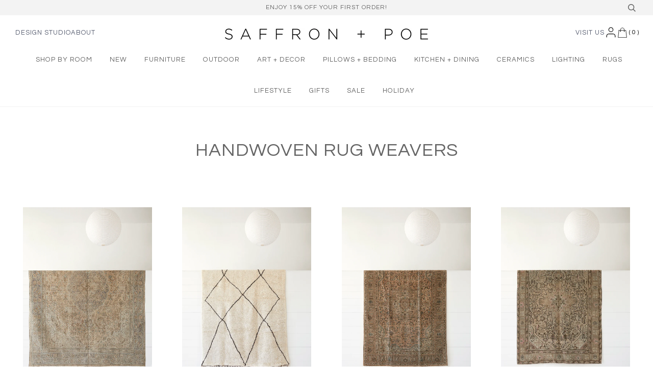

--- FILE ---
content_type: text/html; charset=utf-8
request_url: https://saffronandpoe.com/collections/handwoven-rug-weavers
body_size: 54134
content:
<!doctype html>
<!--[if lt IE 7]><html class="no-js lt-ie9 lt-ie8 lt-ie7" lang="en"> <![endif]-->
<!--[if IE 7]><html class="no-js lt-ie9 lt-ie8" lang="en"> <![endif]-->
<!--[if IE 8]><html class="no-js lt-ie9" lang="en"> <![endif]-->
<!--[if IE 9 ]><html class="ie9 no-js"> <![endif]-->
<!--[if (gt IE 9)|!(IE)]><!--> <html class="no-js"> <!--<![endif]-->
<head>
<link rel='preconnect dns-prefetch' href='https://api.config-security.com/' crossorigin />
<link rel='preconnect dns-prefetch' href='https://conf.config-security.com/' crossorigin />
<link rel='preconnect dns-prefetch' href='https://whale.camera/' crossorigin />
<script>
/* >> TriplePixel :: start*/
window.TriplePixelData={TripleName:"saffron-poe.myshopify.com",ver:"2.12",plat:"SHOPIFY",isHeadless:false},function(W,H,A,L,E,_,B,N){function O(U,T,P,H,R){void 0===R&&(R=!1),H=new XMLHttpRequest,P?(H.open("POST",U,!0),H.setRequestHeader("Content-Type","text/plain")):H.open("GET",U,!0),H.send(JSON.stringify(P||{})),H.onreadystatechange=function(){4===H.readyState&&200===H.status?(R=H.responseText,U.includes(".txt")?eval(R):P||(N[B]=R)):(299<H.status||H.status<200)&&T&&!R&&(R=!0,O(U,T-1,P))}}if(N=window,!N[H+"sn"]){N[H+"sn"]=1,L=function(){return Date.now().toString(36)+"_"+Math.random().toString(36)};try{A.setItem(H,1+(0|A.getItem(H)||0)),(E=JSON.parse(A.getItem(H+"U")||"[]")).push({u:location.href,r:document.referrer,t:Date.now(),id:L()}),A.setItem(H+"U",JSON.stringify(E))}catch(e){}var i,m,p;A.getItem('"!nC`')||(_=A,A=N,A[H]||(E=A[H]=function(t,e,a){return void 0===a&&(a=[]),"State"==t?E.s:(W=L(),(E._q=E._q||[]).push([W,t,e].concat(a)),W)},E.s="Installed",E._q=[],E.ch=W,B="configSecurityConfModel",N[B]=1,O("https://conf.config-security.com/model",5),i=L(),m=A[atob("c2NyZWVu")],_.setItem("di_pmt_wt",i),p={id:i,action:"profile",avatar:_.getItem("auth-security_rand_salt_"),time:m[atob("d2lkdGg=")]+":"+m[atob("aGVpZ2h0")],host:A.TriplePixelData.TripleName,plat:A.TriplePixelData.plat,url:window.location.href,ref:document.referrer,ver:A.TriplePixelData.ver},O("https://api.config-security.com/event",5,p),O("https://whale.camera/live/dot.txt",5)))}}("","TriplePixel",localStorage);
/* << TriplePixel :: end*/
</script>
<link rel='preconnect dns-prefetch' href='https://triplewhale-pixel.web.app/' crossorigin />
<link rel='preconnect dns-prefetch' href='https://triplewhale-pixel.web.app/' crossorigin />
<script>
/* >> TriplePixel :: start*/
window.TriplePixelData={TripleName:"saffron-poe.myshopify.com",ver:"1.9.0"},function(W,H,A,L,E,_,B,N){function O(U,T,P,H,R){void 0===R&&(R=!1),H=new XMLHttpRequest,P?(H.open("POST",U,!0),H.setRequestHeader("Content-Type","application/json")):H.open("GET",U,!0),H.send(JSON.stringify(P||{})),H.onreadystatechange=function(){4===H.readyState&&200===H.status?(R=H.responseText,U.includes(".txt")?eval(R):P||(N[B]=R)):(299<H.status||H.status<200)&&T&&!R&&(R=!0,O(U,T-1))}}if(N=window,!N[H+"sn"]){N[H+"sn"]=1;try{A.setItem(H,1+(0|A.getItem(H)||0)),(E=JSON.parse(A.getItem(H+"U")||"[]")).push(location.href),A.setItem(H+"U",JSON.stringify(E))}catch(e){}var i,m,p;A.getItem('"!nC`')||(_=A,A=N,A[H]||(L=function(){return Date.now().toString(36)+"_"+Math.random().toString(36)},E=A[H]=function(t,e){return"State"==t?E.s:(W=L(),(E._q=E._q||[]).push([W,t,e]),W)},E.s="Installed",E._q=[],E.ch=W,B="configSecurityConfModel",N[B]=1,O("//conf.config-security.com/model",5),i=L(),m=A[atob("c2NyZWVu")],_.setItem("di_pmt_wt",i),p={id:i,action:"profile",avatar:_.getItem("auth-security_rand_salt_"),time:m[atob("d2lkdGg=")]+":"+m[atob("aGVpZ2h0")],host:A.TriplePixelData.TripleName,url:window.location.href,ref:document.referrer,ver:window.TriplePixelData.ver},O("//api.config-security.com/",5,p),O("//triplewhale-pixel.web.app/dot1.9.txt",5)))}}("","TriplePixel",localStorage);
/* << TriplePixel :: end*/
</script>

<!-- "snippets/booster-seo.liquid" was not rendered, the associated app was uninstalled -->
<!-- Google tag (gtag.js) -->
<script async src="https://www.googletagmanager.com/gtag/js?id=G-JCPB700KN1"></script>
<script>
  window.dataLayer = window.dataLayer || [];
  function gtag(){dataLayer.push(arguments);}
  gtag('js', new Date());

  gtag('config', 'G-JCPB700KN1');
</script>
<!-- Google Tag Manager -->
<script>(function(w,d,s,l,i){w[l]=w[l]||[];w[l].push({'gtm.start':
new Date().getTime(),event:'gtm.js'});var f=d.getElementsByTagName(s)[0],
j=d.createElement(s),dl=l!='dataLayer'?'&l='+l:'';j.async=true;j.src=
'https://www.googletagmanager.com/gtm.js?id='+i+dl;f.parentNode.insertBefore(j,f);
})(window,document,'script','dataLayer','GTM-WNP4XRK');</script>
<!-- End Google Tag Manager -->
<meta name="google-site-verification" content="nQAi2EsU_Y-VOFos_eU7pvXJB6sJdk75rEfMkSnDyis" />

  <!-- ======================= Pipeline Theme V2.4 ========================= -->
  <meta charset="utf-8">
  <meta http-equiv="X-UA-Compatible" content="IE=edge,chrome=1">

  
    <link rel="shortcut icon" href="//saffronandpoe.com/cdn/shop/files/Screen_Shot_2017-01-07_at_4.40.31_PM_32x32.png?v=1613506447" type="image/png">
  

  <!-- Title and description ================================================ -->
 <title>
Handwoven Rug Weavers – Saffron + Poe
</title>
  
  <meta name="p:domain_verify" content="bb4f6296637ecf658bc01c1420b79f27"/>

  

  <!-- Product meta ========================================================= -->
  <!-- /snippets/social-meta-tags.liquid -->


  <meta property="og:type" content="website">
  <meta property="og:title" content="Handwoven Rug Weavers">


  <meta property="og:url" content="https://saffronandpoe.com/collections/handwoven-rug-weavers">
  <meta property="og:site_name" content="Saffron + Poe">









  <!-- Helpers ============================================================== -->
  <link rel="canonical" href="https://saffronandpoe.com/collections/handwoven-rug-weavers">
  <meta name="viewport" content="width=device-width,initial-scale=1">
  <meta name="theme-color" content="#585e71">

  <!-- CSS ================================================================== -->
  <link href="//saffronandpoe.com/cdn/shop/t/18/assets/style.scss.css?v=64555647580990626961740097755" rel="stylesheet" type="text/css" media="all" />

  <!-- Modernizr ============================================================ -->
  <script src="//saffronandpoe.com/cdn/shop/t/18/assets/modernizr.min.js?v=137617515274177302221740097667" type="text/javascript"></script>

  <!-- jQuery v2.2.3 ======================================================== -->
  <script src="//saffronandpoe.com/cdn/shop/t/18/assets/jquery.min.js?v=58211863146907186831740097667" type="text/javascript"></script>
  <script src="//saffronandpoe.com/cdn/shop/t/18/assets/scrollToFixed.js?v=4319139541069590301740097667" type="text/javascript"></script>
  
  
  <link href="//saffronandpoe.com/cdn/shop/t/18/assets/custom.css?v=18431636717602388591753170194" rel="stylesheet" type="text/css" media="all" />

  <!-- /snippets/oldIE-js.liquid -->


<!--[if lt IE 9]>
<script src="//cdnjs.cloudflare.com/ajax/libs/html5shiv/3.7.2/html5shiv.min.js" type="text/javascript"></script>
<script src="//saffronandpoe.com/cdn/shop/t/18/assets/respond.min.js?v=52248677837542619231740097667" type="text/javascript"></script>
<script src="//saffronandpoe.com/cdn/shop/t/18/assets/background_size_emu.js?v=20512233629963367491740097667" type="text/javascript"></script>
<link href="//saffronandpoe.com/cdn/shop/t/18/assets/respond-proxy.html" id="respond-proxy" rel="respond-proxy" />
<link href="//saffronandpoe.com/search?q=a3b7845b91b6c021cf7702f6178d5c66" id="respond-redirect" rel="respond-redirect" />
<script src="//saffronandpoe.com/search?q=a3b7845b91b6c021cf7702f6178d5c66" type="text/javascript"></script>
<![endif]-->



  <script>
    var theme = {
      strings: {
        addToCart: "Add to Cart",
        soldOut: "Sold Out",
        unavailable: "Unavailable"
      },
      moneyFormat: "${{amount}}"
    }
  </script>

  
  

  <!-- /snippets/fonts.liquid -->

<script src="//saffronandpoe.com/cdn/shop/t/18/assets/webfont.js?v=30949158316048555571740097667" type="text/javascript"></script>
<script type="text/javascript">
  WebFont.load({
    google: {
      families:
        
        
        ["Questrial:400,400italic,700,700italic:latin"]
    },
    timeout: 5000
  });
</script>



  <!-- Header hook for plugins ============================================== -->
  <script>window.performance && window.performance.mark && window.performance.mark('shopify.content_for_header.start');</script><meta name="google-site-verification" content="k5IUH4UPvWBJEaNp7YESaATuiyFHsjV4bu0Rbh8Dycg">
<meta id="shopify-digital-wallet" name="shopify-digital-wallet" content="/14004311/digital_wallets/dialog">
<meta name="shopify-checkout-api-token" content="03fc69e9192bbf6848d89ca268a03abd">
<meta id="in-context-paypal-metadata" data-shop-id="14004311" data-venmo-supported="false" data-environment="production" data-locale="en_US" data-paypal-v4="true" data-currency="USD">
<link rel="alternate" type="application/atom+xml" title="Feed" href="/collections/handwoven-rug-weavers.atom" />
<link rel="alternate" type="application/json+oembed" href="https://saffronandpoe.com/collections/handwoven-rug-weavers.oembed">
<script async="async" src="/checkouts/internal/preloads.js?locale=en-US"></script>
<link rel="preconnect" href="https://shop.app" crossorigin="anonymous">
<script async="async" src="https://shop.app/checkouts/internal/preloads.js?locale=en-US&shop_id=14004311" crossorigin="anonymous"></script>
<script id="apple-pay-shop-capabilities" type="application/json">{"shopId":14004311,"countryCode":"US","currencyCode":"USD","merchantCapabilities":["supports3DS"],"merchantId":"gid:\/\/shopify\/Shop\/14004311","merchantName":"Saffron + Poe","requiredBillingContactFields":["postalAddress","email","phone"],"requiredShippingContactFields":["postalAddress","email","phone"],"shippingType":"shipping","supportedNetworks":["visa","masterCard","amex","discover","elo","jcb"],"total":{"type":"pending","label":"Saffron + Poe","amount":"1.00"},"shopifyPaymentsEnabled":true,"supportsSubscriptions":true}</script>
<script id="shopify-features" type="application/json">{"accessToken":"03fc69e9192bbf6848d89ca268a03abd","betas":["rich-media-storefront-analytics"],"domain":"saffronandpoe.com","predictiveSearch":true,"shopId":14004311,"locale":"en"}</script>
<script>var Shopify = Shopify || {};
Shopify.shop = "saffron-poe.myshopify.com";
Shopify.locale = "en";
Shopify.currency = {"active":"USD","rate":"1.0"};
Shopify.country = "US";
Shopify.theme = {"name":"Pipeline - Equal Width PP","id":140750356714,"schema_name":"Pipeline","schema_version":"2.4","theme_store_id":739,"role":"main"};
Shopify.theme.handle = "null";
Shopify.theme.style = {"id":null,"handle":null};
Shopify.cdnHost = "saffronandpoe.com/cdn";
Shopify.routes = Shopify.routes || {};
Shopify.routes.root = "/";</script>
<script type="module">!function(o){(o.Shopify=o.Shopify||{}).modules=!0}(window);</script>
<script>!function(o){function n(){var o=[];function n(){o.push(Array.prototype.slice.apply(arguments))}return n.q=o,n}var t=o.Shopify=o.Shopify||{};t.loadFeatures=n(),t.autoloadFeatures=n()}(window);</script>
<script>
  window.ShopifyPay = window.ShopifyPay || {};
  window.ShopifyPay.apiHost = "shop.app\/pay";
  window.ShopifyPay.redirectState = null;
</script>
<script id="shop-js-analytics" type="application/json">{"pageType":"collection"}</script>
<script defer="defer" async type="module" src="//saffronandpoe.com/cdn/shopifycloud/shop-js/modules/v2/client.init-shop-cart-sync_BT-GjEfc.en.esm.js"></script>
<script defer="defer" async type="module" src="//saffronandpoe.com/cdn/shopifycloud/shop-js/modules/v2/chunk.common_D58fp_Oc.esm.js"></script>
<script defer="defer" async type="module" src="//saffronandpoe.com/cdn/shopifycloud/shop-js/modules/v2/chunk.modal_xMitdFEc.esm.js"></script>
<script type="module">
  await import("//saffronandpoe.com/cdn/shopifycloud/shop-js/modules/v2/client.init-shop-cart-sync_BT-GjEfc.en.esm.js");
await import("//saffronandpoe.com/cdn/shopifycloud/shop-js/modules/v2/chunk.common_D58fp_Oc.esm.js");
await import("//saffronandpoe.com/cdn/shopifycloud/shop-js/modules/v2/chunk.modal_xMitdFEc.esm.js");

  window.Shopify.SignInWithShop?.initShopCartSync?.({"fedCMEnabled":true,"windoidEnabled":true});

</script>
<script>
  window.Shopify = window.Shopify || {};
  if (!window.Shopify.featureAssets) window.Shopify.featureAssets = {};
  window.Shopify.featureAssets['shop-js'] = {"shop-cart-sync":["modules/v2/client.shop-cart-sync_DZOKe7Ll.en.esm.js","modules/v2/chunk.common_D58fp_Oc.esm.js","modules/v2/chunk.modal_xMitdFEc.esm.js"],"init-fed-cm":["modules/v2/client.init-fed-cm_B6oLuCjv.en.esm.js","modules/v2/chunk.common_D58fp_Oc.esm.js","modules/v2/chunk.modal_xMitdFEc.esm.js"],"shop-cash-offers":["modules/v2/client.shop-cash-offers_D2sdYoxE.en.esm.js","modules/v2/chunk.common_D58fp_Oc.esm.js","modules/v2/chunk.modal_xMitdFEc.esm.js"],"shop-login-button":["modules/v2/client.shop-login-button_QeVjl5Y3.en.esm.js","modules/v2/chunk.common_D58fp_Oc.esm.js","modules/v2/chunk.modal_xMitdFEc.esm.js"],"pay-button":["modules/v2/client.pay-button_DXTOsIq6.en.esm.js","modules/v2/chunk.common_D58fp_Oc.esm.js","modules/v2/chunk.modal_xMitdFEc.esm.js"],"shop-button":["modules/v2/client.shop-button_DQZHx9pm.en.esm.js","modules/v2/chunk.common_D58fp_Oc.esm.js","modules/v2/chunk.modal_xMitdFEc.esm.js"],"avatar":["modules/v2/client.avatar_BTnouDA3.en.esm.js"],"init-windoid":["modules/v2/client.init-windoid_CR1B-cfM.en.esm.js","modules/v2/chunk.common_D58fp_Oc.esm.js","modules/v2/chunk.modal_xMitdFEc.esm.js"],"init-shop-for-new-customer-accounts":["modules/v2/client.init-shop-for-new-customer-accounts_C_vY_xzh.en.esm.js","modules/v2/client.shop-login-button_QeVjl5Y3.en.esm.js","modules/v2/chunk.common_D58fp_Oc.esm.js","modules/v2/chunk.modal_xMitdFEc.esm.js"],"init-shop-email-lookup-coordinator":["modules/v2/client.init-shop-email-lookup-coordinator_BI7n9ZSv.en.esm.js","modules/v2/chunk.common_D58fp_Oc.esm.js","modules/v2/chunk.modal_xMitdFEc.esm.js"],"init-shop-cart-sync":["modules/v2/client.init-shop-cart-sync_BT-GjEfc.en.esm.js","modules/v2/chunk.common_D58fp_Oc.esm.js","modules/v2/chunk.modal_xMitdFEc.esm.js"],"shop-toast-manager":["modules/v2/client.shop-toast-manager_DiYdP3xc.en.esm.js","modules/v2/chunk.common_D58fp_Oc.esm.js","modules/v2/chunk.modal_xMitdFEc.esm.js"],"init-customer-accounts":["modules/v2/client.init-customer-accounts_D9ZNqS-Q.en.esm.js","modules/v2/client.shop-login-button_QeVjl5Y3.en.esm.js","modules/v2/chunk.common_D58fp_Oc.esm.js","modules/v2/chunk.modal_xMitdFEc.esm.js"],"init-customer-accounts-sign-up":["modules/v2/client.init-customer-accounts-sign-up_iGw4briv.en.esm.js","modules/v2/client.shop-login-button_QeVjl5Y3.en.esm.js","modules/v2/chunk.common_D58fp_Oc.esm.js","modules/v2/chunk.modal_xMitdFEc.esm.js"],"shop-follow-button":["modules/v2/client.shop-follow-button_CqMgW2wH.en.esm.js","modules/v2/chunk.common_D58fp_Oc.esm.js","modules/v2/chunk.modal_xMitdFEc.esm.js"],"checkout-modal":["modules/v2/client.checkout-modal_xHeaAweL.en.esm.js","modules/v2/chunk.common_D58fp_Oc.esm.js","modules/v2/chunk.modal_xMitdFEc.esm.js"],"shop-login":["modules/v2/client.shop-login_D91U-Q7h.en.esm.js","modules/v2/chunk.common_D58fp_Oc.esm.js","modules/v2/chunk.modal_xMitdFEc.esm.js"],"lead-capture":["modules/v2/client.lead-capture_BJmE1dJe.en.esm.js","modules/v2/chunk.common_D58fp_Oc.esm.js","modules/v2/chunk.modal_xMitdFEc.esm.js"],"payment-terms":["modules/v2/client.payment-terms_Ci9AEqFq.en.esm.js","modules/v2/chunk.common_D58fp_Oc.esm.js","modules/v2/chunk.modal_xMitdFEc.esm.js"]};
</script>
<script>(function() {
  var isLoaded = false;
  function asyncLoad() {
    if (isLoaded) return;
    isLoaded = true;
    var urls = ["\/\/www.powr.io\/powr.js?powr-token=saffron-poe.myshopify.com\u0026external-type=shopify\u0026shop=saffron-poe.myshopify.com","\/\/www.powr.io\/powr.js?powr-token=saffron-poe.myshopify.com\u0026external-type=shopify\u0026shop=saffron-poe.myshopify.com","\/\/www.powr.io\/powr.js?powr-token=saffron-poe.myshopify.com\u0026external-type=shopify\u0026shop=saffron-poe.myshopify.com","https:\/\/s3.amazonaws.com\/pixelpop\/usercontent\/scripts\/5d59c4d0-34bb-4ea5-9649-0dd9489f98ed\/pixelpop.js?shop=saffron-poe.myshopify.com","https:\/\/storage.nfcube.com\/instafeed-af36700ced0aa2cfc48a20bf63f4c95b.js?shop=saffron-poe.myshopify.com","\/\/backinstock.useamp.com\/widget\/9994_1767153680.js?category=bis\u0026v=6\u0026shop=saffron-poe.myshopify.com"];
    for (var i = 0; i < urls.length; i++) {
      var s = document.createElement('script');
      s.type = 'text/javascript';
      s.async = true;
      s.src = urls[i];
      var x = document.getElementsByTagName('script')[0];
      x.parentNode.insertBefore(s, x);
    }
  };
  if(window.attachEvent) {
    window.attachEvent('onload', asyncLoad);
  } else {
    window.addEventListener('load', asyncLoad, false);
  }
})();</script>
<script id="__st">var __st={"a":14004311,"offset":-28800,"reqid":"181bbd11-e639-4417-bb7b-9a6ad8812155-1769208745","pageurl":"saffronandpoe.com\/collections\/handwoven-rug-weavers","u":"19ef288513bc","p":"collection","rtyp":"collection","rid":159338332226};</script>
<script>window.ShopifyPaypalV4VisibilityTracking = true;</script>
<script id="captcha-bootstrap">!function(){'use strict';const t='contact',e='account',n='new_comment',o=[[t,t],['blogs',n],['comments',n],[t,'customer']],c=[[e,'customer_login'],[e,'guest_login'],[e,'recover_customer_password'],[e,'create_customer']],r=t=>t.map((([t,e])=>`form[action*='/${t}']:not([data-nocaptcha='true']) input[name='form_type'][value='${e}']`)).join(','),a=t=>()=>t?[...document.querySelectorAll(t)].map((t=>t.form)):[];function s(){const t=[...o],e=r(t);return a(e)}const i='password',u='form_key',d=['recaptcha-v3-token','g-recaptcha-response','h-captcha-response',i],f=()=>{try{return window.sessionStorage}catch{return}},m='__shopify_v',_=t=>t.elements[u];function p(t,e,n=!1){try{const o=window.sessionStorage,c=JSON.parse(o.getItem(e)),{data:r}=function(t){const{data:e,action:n}=t;return t[m]||n?{data:e,action:n}:{data:t,action:n}}(c);for(const[e,n]of Object.entries(r))t.elements[e]&&(t.elements[e].value=n);n&&o.removeItem(e)}catch(o){console.error('form repopulation failed',{error:o})}}const l='form_type',E='cptcha';function T(t){t.dataset[E]=!0}const w=window,h=w.document,L='Shopify',v='ce_forms',y='captcha';let A=!1;((t,e)=>{const n=(g='f06e6c50-85a8-45c8-87d0-21a2b65856fe',I='https://cdn.shopify.com/shopifycloud/storefront-forms-hcaptcha/ce_storefront_forms_captcha_hcaptcha.v1.5.2.iife.js',D={infoText:'Protected by hCaptcha',privacyText:'Privacy',termsText:'Terms'},(t,e,n)=>{const o=w[L][v],c=o.bindForm;if(c)return c(t,g,e,D).then(n);var r;o.q.push([[t,g,e,D],n]),r=I,A||(h.body.append(Object.assign(h.createElement('script'),{id:'captcha-provider',async:!0,src:r})),A=!0)});var g,I,D;w[L]=w[L]||{},w[L][v]=w[L][v]||{},w[L][v].q=[],w[L][y]=w[L][y]||{},w[L][y].protect=function(t,e){n(t,void 0,e),T(t)},Object.freeze(w[L][y]),function(t,e,n,w,h,L){const[v,y,A,g]=function(t,e,n){const i=e?o:[],u=t?c:[],d=[...i,...u],f=r(d),m=r(i),_=r(d.filter((([t,e])=>n.includes(e))));return[a(f),a(m),a(_),s()]}(w,h,L),I=t=>{const e=t.target;return e instanceof HTMLFormElement?e:e&&e.form},D=t=>v().includes(t);t.addEventListener('submit',(t=>{const e=I(t);if(!e)return;const n=D(e)&&!e.dataset.hcaptchaBound&&!e.dataset.recaptchaBound,o=_(e),c=g().includes(e)&&(!o||!o.value);(n||c)&&t.preventDefault(),c&&!n&&(function(t){try{if(!f())return;!function(t){const e=f();if(!e)return;const n=_(t);if(!n)return;const o=n.value;o&&e.removeItem(o)}(t);const e=Array.from(Array(32),(()=>Math.random().toString(36)[2])).join('');!function(t,e){_(t)||t.append(Object.assign(document.createElement('input'),{type:'hidden',name:u})),t.elements[u].value=e}(t,e),function(t,e){const n=f();if(!n)return;const o=[...t.querySelectorAll(`input[type='${i}']`)].map((({name:t})=>t)),c=[...d,...o],r={};for(const[a,s]of new FormData(t).entries())c.includes(a)||(r[a]=s);n.setItem(e,JSON.stringify({[m]:1,action:t.action,data:r}))}(t,e)}catch(e){console.error('failed to persist form',e)}}(e),e.submit())}));const S=(t,e)=>{t&&!t.dataset[E]&&(n(t,e.some((e=>e===t))),T(t))};for(const o of['focusin','change'])t.addEventListener(o,(t=>{const e=I(t);D(e)&&S(e,y())}));const B=e.get('form_key'),M=e.get(l),P=B&&M;t.addEventListener('DOMContentLoaded',(()=>{const t=y();if(P)for(const e of t)e.elements[l].value===M&&p(e,B);[...new Set([...A(),...v().filter((t=>'true'===t.dataset.shopifyCaptcha))])].forEach((e=>S(e,t)))}))}(h,new URLSearchParams(w.location.search),n,t,e,['guest_login'])})(!0,!0)}();</script>
<script integrity="sha256-4kQ18oKyAcykRKYeNunJcIwy7WH5gtpwJnB7kiuLZ1E=" data-source-attribution="shopify.loadfeatures" defer="defer" src="//saffronandpoe.com/cdn/shopifycloud/storefront/assets/storefront/load_feature-a0a9edcb.js" crossorigin="anonymous"></script>
<script crossorigin="anonymous" defer="defer" src="//saffronandpoe.com/cdn/shopifycloud/storefront/assets/shopify_pay/storefront-65b4c6d7.js?v=20250812"></script>
<script data-source-attribution="shopify.dynamic_checkout.dynamic.init">var Shopify=Shopify||{};Shopify.PaymentButton=Shopify.PaymentButton||{isStorefrontPortableWallets:!0,init:function(){window.Shopify.PaymentButton.init=function(){};var t=document.createElement("script");t.src="https://saffronandpoe.com/cdn/shopifycloud/portable-wallets/latest/portable-wallets.en.js",t.type="module",document.head.appendChild(t)}};
</script>
<script data-source-attribution="shopify.dynamic_checkout.buyer_consent">
  function portableWalletsHideBuyerConsent(e){var t=document.getElementById("shopify-buyer-consent"),n=document.getElementById("shopify-subscription-policy-button");t&&n&&(t.classList.add("hidden"),t.setAttribute("aria-hidden","true"),n.removeEventListener("click",e))}function portableWalletsShowBuyerConsent(e){var t=document.getElementById("shopify-buyer-consent"),n=document.getElementById("shopify-subscription-policy-button");t&&n&&(t.classList.remove("hidden"),t.removeAttribute("aria-hidden"),n.addEventListener("click",e))}window.Shopify?.PaymentButton&&(window.Shopify.PaymentButton.hideBuyerConsent=portableWalletsHideBuyerConsent,window.Shopify.PaymentButton.showBuyerConsent=portableWalletsShowBuyerConsent);
</script>
<script data-source-attribution="shopify.dynamic_checkout.cart.bootstrap">document.addEventListener("DOMContentLoaded",(function(){function t(){return document.querySelector("shopify-accelerated-checkout-cart, shopify-accelerated-checkout")}if(t())Shopify.PaymentButton.init();else{new MutationObserver((function(e,n){t()&&(Shopify.PaymentButton.init(),n.disconnect())})).observe(document.body,{childList:!0,subtree:!0})}}));
</script>
<link id="shopify-accelerated-checkout-styles" rel="stylesheet" media="screen" href="https://saffronandpoe.com/cdn/shopifycloud/portable-wallets/latest/accelerated-checkout-backwards-compat.css" crossorigin="anonymous">
<style id="shopify-accelerated-checkout-cart">
        #shopify-buyer-consent {
  margin-top: 1em;
  display: inline-block;
  width: 100%;
}

#shopify-buyer-consent.hidden {
  display: none;
}

#shopify-subscription-policy-button {
  background: none;
  border: none;
  padding: 0;
  text-decoration: underline;
  font-size: inherit;
  cursor: pointer;
}

#shopify-subscription-policy-button::before {
  box-shadow: none;
}

      </style>

<script>window.performance && window.performance.mark && window.performance.mark('shopify.content_for_header.end');</script>

  

  <!-- "snippets/shogun-head.liquid" was not rendered, the associated app was uninstalled -->
  
  <!-- Global site tag (gtag.js) - Google Ads: 627244605 -->
  <script async src="https://www.googletagmanager.com/gtag/js?id=AW-627244605"></script>
  <script>
    window.dataLayer = window.dataLayer || [];
    function gtag(){dataLayer.push(arguments);}
    gtag('js', new Date());

    gtag('config', 'AW-627244605');
  </script>
  
<!-- BEGIN app block: shopify://apps/helium-customer-fields/blocks/app-embed/bab58598-3e6a-4377-aaaa-97189b15f131 -->







































<script>
  if ('CF' in window) {
    window.CF.appEmbedEnabled = true;
  } else {
    window.CF = {
      appEmbedEnabled: true,
    };
  }

  window.CF.editAccountFormId = "";
  window.CF.registrationFormId = "";
</script>

<!-- BEGIN app snippet: patch-registration-links -->







































<script>
  function patchRegistrationLinks() {
    const PATCHABLE_LINKS_SELECTOR = 'a[href*="/account/register"]';

    const search = new URLSearchParams(window.location.search);
    const checkoutUrl = search.get('checkout_url');
    const returnUrl = search.get('return_url');

    const redirectUrl = checkoutUrl || returnUrl;
    if (!redirectUrl) return;

    const registrationLinks = Array.from(document.querySelectorAll(PATCHABLE_LINKS_SELECTOR));
    registrationLinks.forEach(link => {
      const url = new URL(link.href);

      url.searchParams.set('return_url', redirectUrl);

      link.href = url.href;
    });
  }

  if (['complete', 'interactive', 'loaded'].includes(document.readyState)) {
    patchRegistrationLinks();
  } else {
    document.addEventListener('DOMContentLoaded', () => patchRegistrationLinks());
  }
</script><!-- END app snippet -->
<!-- BEGIN app snippet: patch-login-grecaptcha-conflict -->







































<script>
  // Fixes a problem where both grecaptcha and hcaptcha response fields are included in the /account/login form submission
  // resulting in a 404 on the /challenge page.
  // This is caused by our triggerShopifyRecaptchaLoad function in initialize-forms.liquid.ejs
  // The fix itself just removes the unnecessary g-recaptcha-response input

  function patchLoginGrecaptchaConflict() {
    Array.from(document.querySelectorAll('form')).forEach(form => {
      form.addEventListener('submit', e => {
        const grecaptchaResponse = form.querySelector('[name="g-recaptcha-response"]');
        const hcaptchaResponse = form.querySelector('[name="h-captcha-response"]');

        if (grecaptchaResponse && hcaptchaResponse) {
          // Can't use both. Only keep hcaptcha response field.
          grecaptchaResponse.parentElement.removeChild(grecaptchaResponse);
        }
      })
    })
  }

  if (['complete', 'interactive', 'loaded'].includes(document.readyState)) {
    patchLoginGrecaptchaConflict();
  } else {
    document.addEventListener('DOMContentLoaded', () => patchLoginGrecaptchaConflict());
  }
</script><!-- END app snippet -->
<!-- BEGIN app snippet: embed-data -->





















































<script>
  window.CF.version = "5.2.1";
  window.CF.environment = 
  {
  
  "domain": "saffron-poe.myshopify.com",
  "baseApiUrl": "https:\/\/app.customerfields.com",
  "captchaSiteKey": "6LcPTJQmAAAAALbutj3lJQkMF_Rmk8PLXfKRU-g9",
  "captchaEnabled": false,
  "proxyPath": "\/tools\/customr",
  "countries": [{"name":"Afghanistan","code":"AF"},{"name":"Åland Islands","code":"AX"},{"name":"Albania","code":"AL"},{"name":"Algeria","code":"DZ"},{"name":"Andorra","code":"AD"},{"name":"Angola","code":"AO"},{"name":"Anguilla","code":"AI"},{"name":"Antigua \u0026 Barbuda","code":"AG"},{"name":"Argentina","code":"AR","provinces":[{"name":"Buenos Aires Province","code":"B"},{"name":"Catamarca","code":"K"},{"name":"Chaco","code":"H"},{"name":"Chubut","code":"U"},{"name":"Buenos Aires (Autonomous City)","code":"C"},{"name":"Córdoba","code":"X"},{"name":"Corrientes","code":"W"},{"name":"Entre Ríos","code":"E"},{"name":"Formosa","code":"P"},{"name":"Jujuy","code":"Y"},{"name":"La Pampa","code":"L"},{"name":"La Rioja","code":"F"},{"name":"Mendoza","code":"M"},{"name":"Misiones","code":"N"},{"name":"Neuquén","code":"Q"},{"name":"Río Negro","code":"R"},{"name":"Salta","code":"A"},{"name":"San Juan","code":"J"},{"name":"San Luis","code":"D"},{"name":"Santa Cruz","code":"Z"},{"name":"Santa Fe","code":"S"},{"name":"Santiago del Estero","code":"G"},{"name":"Tierra del Fuego","code":"V"},{"name":"Tucumán","code":"T"}]},{"name":"Armenia","code":"AM"},{"name":"Aruba","code":"AW"},{"name":"Ascension Island","code":"AC"},{"name":"Australia","code":"AU","provinces":[{"name":"Australian Capital Territory","code":"ACT"},{"name":"New South Wales","code":"NSW"},{"name":"Northern Territory","code":"NT"},{"name":"Queensland","code":"QLD"},{"name":"South Australia","code":"SA"},{"name":"Tasmania","code":"TAS"},{"name":"Victoria","code":"VIC"},{"name":"Western Australia","code":"WA"}]},{"name":"Austria","code":"AT"},{"name":"Azerbaijan","code":"AZ"},{"name":"Bahamas","code":"BS"},{"name":"Bahrain","code":"BH"},{"name":"Bangladesh","code":"BD"},{"name":"Barbados","code":"BB"},{"name":"Belarus","code":"BY"},{"name":"Belgium","code":"BE"},{"name":"Belize","code":"BZ"},{"name":"Benin","code":"BJ"},{"name":"Bermuda","code":"BM"},{"name":"Bhutan","code":"BT"},{"name":"Bolivia","code":"BO"},{"name":"Bosnia \u0026 Herzegovina","code":"BA"},{"name":"Botswana","code":"BW"},{"name":"Brazil","code":"BR","provinces":[{"name":"Acre","code":"AC"},{"name":"Alagoas","code":"AL"},{"name":"Amapá","code":"AP"},{"name":"Amazonas","code":"AM"},{"name":"Bahia","code":"BA"},{"name":"Ceará","code":"CE"},{"name":"Federal District","code":"DF"},{"name":"Espírito Santo","code":"ES"},{"name":"Goiás","code":"GO"},{"name":"Maranhão","code":"MA"},{"name":"Mato Grosso","code":"MT"},{"name":"Mato Grosso do Sul","code":"MS"},{"name":"Minas Gerais","code":"MG"},{"name":"Pará","code":"PA"},{"name":"Paraíba","code":"PB"},{"name":"Paraná","code":"PR"},{"name":"Pernambuco","code":"PE"},{"name":"Piauí","code":"PI"},{"name":"Rio Grande do Norte","code":"RN"},{"name":"Rio Grande do Sul","code":"RS"},{"name":"Rio de Janeiro","code":"RJ"},{"name":"Rondônia","code":"RO"},{"name":"Roraima","code":"RR"},{"name":"Santa Catarina","code":"SC"},{"name":"São Paulo","code":"SP"},{"name":"Sergipe","code":"SE"},{"name":"Tocantins","code":"TO"}]},{"name":"British Indian Ocean Territory","code":"IO"},{"name":"British Virgin Islands","code":"VG"},{"name":"Brunei","code":"BN"},{"name":"Bulgaria","code":"BG"},{"name":"Burkina Faso","code":"BF"},{"name":"Burundi","code":"BI"},{"name":"Cambodia","code":"KH"},{"name":"Cameroon","code":"CM"},{"name":"Canada","code":"CA","provinces":[{"name":"Alberta","code":"AB"},{"name":"British Columbia","code":"BC"},{"name":"Manitoba","code":"MB"},{"name":"New Brunswick","code":"NB"},{"name":"Newfoundland and Labrador","code":"NL"},{"name":"Northwest Territories","code":"NT"},{"name":"Nova Scotia","code":"NS"},{"name":"Nunavut","code":"NU"},{"name":"Ontario","code":"ON"},{"name":"Prince Edward Island","code":"PE"},{"name":"Quebec","code":"QC"},{"name":"Saskatchewan","code":"SK"},{"name":"Yukon","code":"YT"}]},{"name":"Cape Verde","code":"CV"},{"name":"Caribbean Netherlands","code":"BQ"},{"name":"Cayman Islands","code":"KY"},{"name":"Central African Republic","code":"CF"},{"name":"Chad","code":"TD"},{"name":"Chile","code":"CL","provinces":[{"name":"Arica y Parinacota","code":"AP"},{"name":"Tarapacá","code":"TA"},{"name":"Antofagasta","code":"AN"},{"name":"Atacama","code":"AT"},{"name":"Coquimbo","code":"CO"},{"name":"Valparaíso","code":"VS"},{"name":"Santiago Metropolitan","code":"RM"},{"name":"Libertador General Bernardo O’Higgins","code":"LI"},{"name":"Maule","code":"ML"},{"name":"Ñuble","code":"NB"},{"name":"Bío Bío","code":"BI"},{"name":"Araucanía","code":"AR"},{"name":"Los Ríos","code":"LR"},{"name":"Los Lagos","code":"LL"},{"name":"Aysén","code":"AI"},{"name":"Magallanes Region","code":"MA"}]},{"name":"China","code":"CN","provinces":[{"name":"Anhui","code":"AH"},{"name":"Beijing","code":"BJ"},{"name":"Chongqing","code":"CQ"},{"name":"Fujian","code":"FJ"},{"name":"Gansu","code":"GS"},{"name":"Guangdong","code":"GD"},{"name":"Guangxi","code":"GX"},{"name":"Guizhou","code":"GZ"},{"name":"Hainan","code":"HI"},{"name":"Hebei","code":"HE"},{"name":"Heilongjiang","code":"HL"},{"name":"Henan","code":"HA"},{"name":"Hubei","code":"HB"},{"name":"Hunan","code":"HN"},{"name":"Inner Mongolia","code":"NM"},{"name":"Jiangsu","code":"JS"},{"name":"Jiangxi","code":"JX"},{"name":"Jilin","code":"JL"},{"name":"Liaoning","code":"LN"},{"name":"Ningxia","code":"NX"},{"name":"Qinghai","code":"QH"},{"name":"Shaanxi","code":"SN"},{"name":"Shandong","code":"SD"},{"name":"Shanghai","code":"SH"},{"name":"Shanxi","code":"SX"},{"name":"Sichuan","code":"SC"},{"name":"Tianjin","code":"TJ"},{"name":"Xinjiang","code":"XJ"},{"name":"Tibet","code":"YZ"},{"name":"Yunnan","code":"YN"},{"name":"Zhejiang","code":"ZJ"}]},{"name":"Christmas Island","code":"CX"},{"name":"Cocos (Keeling) Islands","code":"CC"},{"name":"Colombia","code":"CO","provinces":[{"name":"Capital District","code":"DC"},{"name":"Amazonas","code":"AMA"},{"name":"Antioquia","code":"ANT"},{"name":"Arauca","code":"ARA"},{"name":"Atlántico","code":"ATL"},{"name":"Bolívar","code":"BOL"},{"name":"Boyacá","code":"BOY"},{"name":"Caldas","code":"CAL"},{"name":"Caquetá","code":"CAQ"},{"name":"Casanare","code":"CAS"},{"name":"Cauca","code":"CAU"},{"name":"Cesar","code":"CES"},{"name":"Chocó","code":"CHO"},{"name":"Córdoba","code":"COR"},{"name":"Cundinamarca","code":"CUN"},{"name":"Guainía","code":"GUA"},{"name":"Guaviare","code":"GUV"},{"name":"Huila","code":"HUI"},{"name":"La Guajira","code":"LAG"},{"name":"Magdalena","code":"MAG"},{"name":"Meta","code":"MET"},{"name":"Nariño","code":"NAR"},{"name":"Norte de Santander","code":"NSA"},{"name":"Putumayo","code":"PUT"},{"name":"Quindío","code":"QUI"},{"name":"Risaralda","code":"RIS"},{"name":"San Andrés \u0026 Providencia","code":"SAP"},{"name":"Santander","code":"SAN"},{"name":"Sucre","code":"SUC"},{"name":"Tolima","code":"TOL"},{"name":"Valle del Cauca","code":"VAC"},{"name":"Vaupés","code":"VAU"},{"name":"Vichada","code":"VID"}]},{"name":"Comoros","code":"KM"},{"name":"Congo - Brazzaville","code":"CG"},{"name":"Congo - Kinshasa","code":"CD"},{"name":"Cook Islands","code":"CK"},{"name":"Costa Rica","code":"CR","provinces":[{"name":"Alajuela","code":"CR-A"},{"name":"Cartago","code":"CR-C"},{"name":"Guanacaste","code":"CR-G"},{"name":"Heredia","code":"CR-H"},{"name":"Limón","code":"CR-L"},{"name":"Puntarenas","code":"CR-P"},{"name":"San José","code":"CR-SJ"}]},{"name":"Croatia","code":"HR"},{"name":"Curaçao","code":"CW"},{"name":"Cyprus","code":"CY"},{"name":"Czechia","code":"CZ"},{"name":"Côte d’Ivoire","code":"CI"},{"name":"Denmark","code":"DK"},{"name":"Djibouti","code":"DJ"},{"name":"Dominica","code":"DM"},{"name":"Dominican Republic","code":"DO"},{"name":"Ecuador","code":"EC"},{"name":"Egypt","code":"EG","provinces":[{"name":"6th of October","code":"SU"},{"name":"Al Sharqia","code":"SHR"},{"name":"Alexandria","code":"ALX"},{"name":"Aswan","code":"ASN"},{"name":"Asyut","code":"AST"},{"name":"Beheira","code":"BH"},{"name":"Beni Suef","code":"BNS"},{"name":"Cairo","code":"C"},{"name":"Dakahlia","code":"DK"},{"name":"Damietta","code":"DT"},{"name":"Faiyum","code":"FYM"},{"name":"Gharbia","code":"GH"},{"name":"Giza","code":"GZ"},{"name":"Helwan","code":"HU"},{"name":"Ismailia","code":"IS"},{"name":"Kafr el-Sheikh","code":"KFS"},{"name":"Luxor","code":"LX"},{"name":"Matrouh","code":"MT"},{"name":"Minya","code":"MN"},{"name":"Monufia","code":"MNF"},{"name":"New Valley","code":"WAD"},{"name":"North Sinai","code":"SIN"},{"name":"Port Said","code":"PTS"},{"name":"Qalyubia","code":"KB"},{"name":"Qena","code":"KN"},{"name":"Red Sea","code":"BA"},{"name":"Sohag","code":"SHG"},{"name":"South Sinai","code":"JS"},{"name":"Suez","code":"SUZ"}]},{"name":"El Salvador","code":"SV","provinces":[{"name":"Ahuachapán","code":"SV-AH"},{"name":"Cabañas","code":"SV-CA"},{"name":"Chalatenango","code":"SV-CH"},{"name":"Cuscatlán","code":"SV-CU"},{"name":"La Libertad","code":"SV-LI"},{"name":"La Paz","code":"SV-PA"},{"name":"La Unión","code":"SV-UN"},{"name":"Morazán","code":"SV-MO"},{"name":"San Miguel","code":"SV-SM"},{"name":"San Salvador","code":"SV-SS"},{"name":"San Vicente","code":"SV-SV"},{"name":"Santa Ana","code":"SV-SA"},{"name":"Sonsonate","code":"SV-SO"},{"name":"Usulután","code":"SV-US"}]},{"name":"Equatorial Guinea","code":"GQ"},{"name":"Eritrea","code":"ER"},{"name":"Estonia","code":"EE"},{"name":"Eswatini","code":"SZ"},{"name":"Ethiopia","code":"ET"},{"name":"Falkland Islands","code":"FK"},{"name":"Faroe Islands","code":"FO"},{"name":"Fiji","code":"FJ"},{"name":"Finland","code":"FI"},{"name":"France","code":"FR"},{"name":"French Guiana","code":"GF"},{"name":"French Polynesia","code":"PF"},{"name":"French Southern Territories","code":"TF"},{"name":"Gabon","code":"GA"},{"name":"Gambia","code":"GM"},{"name":"Georgia","code":"GE"},{"name":"Germany","code":"DE"},{"name":"Ghana","code":"GH"},{"name":"Gibraltar","code":"GI"},{"name":"Greece","code":"GR"},{"name":"Greenland","code":"GL"},{"name":"Grenada","code":"GD"},{"name":"Guadeloupe","code":"GP"},{"name":"Guatemala","code":"GT","provinces":[{"name":"Alta Verapaz","code":"AVE"},{"name":"Baja Verapaz","code":"BVE"},{"name":"Chimaltenango","code":"CMT"},{"name":"Chiquimula","code":"CQM"},{"name":"El Progreso","code":"EPR"},{"name":"Escuintla","code":"ESC"},{"name":"Guatemala","code":"GUA"},{"name":"Huehuetenango","code":"HUE"},{"name":"Izabal","code":"IZA"},{"name":"Jalapa","code":"JAL"},{"name":"Jutiapa","code":"JUT"},{"name":"Petén","code":"PET"},{"name":"Quetzaltenango","code":"QUE"},{"name":"Quiché","code":"QUI"},{"name":"Retalhuleu","code":"RET"},{"name":"Sacatepéquez","code":"SAC"},{"name":"San Marcos","code":"SMA"},{"name":"Santa Rosa","code":"SRO"},{"name":"Sololá","code":"SOL"},{"name":"Suchitepéquez","code":"SUC"},{"name":"Totonicapán","code":"TOT"},{"name":"Zacapa","code":"ZAC"}]},{"name":"Guernsey","code":"GG"},{"name":"Guinea","code":"GN"},{"name":"Guinea-Bissau","code":"GW"},{"name":"Guyana","code":"GY"},{"name":"Haiti","code":"HT"},{"name":"Honduras","code":"HN"},{"name":"Hong Kong SAR","code":"HK","provinces":[{"name":"Hong Kong Island","code":"HK"},{"name":"Kowloon","code":"KL"},{"name":"New Territories","code":"NT"}]},{"name":"Hungary","code":"HU"},{"name":"Iceland","code":"IS"},{"name":"India","code":"IN","provinces":[{"name":"Andaman and Nicobar Islands","code":"AN"},{"name":"Andhra Pradesh","code":"AP"},{"name":"Arunachal Pradesh","code":"AR"},{"name":"Assam","code":"AS"},{"name":"Bihar","code":"BR"},{"name":"Chandigarh","code":"CH"},{"name":"Chhattisgarh","code":"CG"},{"name":"Dadra and Nagar Haveli","code":"DN"},{"name":"Daman and Diu","code":"DD"},{"name":"Delhi","code":"DL"},{"name":"Goa","code":"GA"},{"name":"Gujarat","code":"GJ"},{"name":"Haryana","code":"HR"},{"name":"Himachal Pradesh","code":"HP"},{"name":"Jammu and Kashmir","code":"JK"},{"name":"Jharkhand","code":"JH"},{"name":"Karnataka","code":"KA"},{"name":"Kerala","code":"KL"},{"name":"Ladakh","code":"LA"},{"name":"Lakshadweep","code":"LD"},{"name":"Madhya Pradesh","code":"MP"},{"name":"Maharashtra","code":"MH"},{"name":"Manipur","code":"MN"},{"name":"Meghalaya","code":"ML"},{"name":"Mizoram","code":"MZ"},{"name":"Nagaland","code":"NL"},{"name":"Odisha","code":"OR"},{"name":"Puducherry","code":"PY"},{"name":"Punjab","code":"PB"},{"name":"Rajasthan","code":"RJ"},{"name":"Sikkim","code":"SK"},{"name":"Tamil Nadu","code":"TN"},{"name":"Telangana","code":"TS"},{"name":"Tripura","code":"TR"},{"name":"Uttar Pradesh","code":"UP"},{"name":"Uttarakhand","code":"UK"},{"name":"West Bengal","code":"WB"}]},{"name":"Indonesia","code":"ID","provinces":[{"name":"Aceh","code":"AC"},{"name":"Bali","code":"BA"},{"name":"Bangka–Belitung Islands","code":"BB"},{"name":"Banten","code":"BT"},{"name":"Bengkulu","code":"BE"},{"name":"Gorontalo","code":"GO"},{"name":"Jakarta","code":"JK"},{"name":"Jambi","code":"JA"},{"name":"West Java","code":"JB"},{"name":"Central Java","code":"JT"},{"name":"East Java","code":"JI"},{"name":"West Kalimantan","code":"KB"},{"name":"South Kalimantan","code":"KS"},{"name":"Central Kalimantan","code":"KT"},{"name":"East Kalimantan","code":"KI"},{"name":"North Kalimantan","code":"KU"},{"name":"Riau Islands","code":"KR"},{"name":"Lampung","code":"LA"},{"name":"Maluku","code":"MA"},{"name":"North Maluku","code":"MU"},{"name":"North Sumatra","code":"SU"},{"name":"West Nusa Tenggara","code":"NB"},{"name":"East Nusa Tenggara","code":"NT"},{"name":"Papua","code":"PA"},{"name":"West Papua","code":"PB"},{"name":"Riau","code":"RI"},{"name":"South Sumatra","code":"SS"},{"name":"West Sulawesi","code":"SR"},{"name":"South Sulawesi","code":"SN"},{"name":"Central Sulawesi","code":"ST"},{"name":"Southeast Sulawesi","code":"SG"},{"name":"North Sulawesi","code":"SA"},{"name":"West Sumatra","code":"SB"},{"name":"Yogyakarta","code":"YO"}]},{"name":"Iraq","code":"IQ"},{"name":"Ireland","code":"IE","provinces":[{"name":"Carlow","code":"CW"},{"name":"Cavan","code":"CN"},{"name":"Clare","code":"CE"},{"name":"Cork","code":"CO"},{"name":"Donegal","code":"DL"},{"name":"Dublin","code":"D"},{"name":"Galway","code":"G"},{"name":"Kerry","code":"KY"},{"name":"Kildare","code":"KE"},{"name":"Kilkenny","code":"KK"},{"name":"Laois","code":"LS"},{"name":"Leitrim","code":"LM"},{"name":"Limerick","code":"LK"},{"name":"Longford","code":"LD"},{"name":"Louth","code":"LH"},{"name":"Mayo","code":"MO"},{"name":"Meath","code":"MH"},{"name":"Monaghan","code":"MN"},{"name":"Offaly","code":"OY"},{"name":"Roscommon","code":"RN"},{"name":"Sligo","code":"SO"},{"name":"Tipperary","code":"TA"},{"name":"Waterford","code":"WD"},{"name":"Westmeath","code":"WH"},{"name":"Wexford","code":"WX"},{"name":"Wicklow","code":"WW"}]},{"name":"Isle of Man","code":"IM"},{"name":"Israel","code":"IL"},{"name":"Italy","code":"IT","provinces":[{"name":"Agrigento","code":"AG"},{"name":"Alessandria","code":"AL"},{"name":"Ancona","code":"AN"},{"name":"Aosta Valley","code":"AO"},{"name":"Arezzo","code":"AR"},{"name":"Ascoli Piceno","code":"AP"},{"name":"Asti","code":"AT"},{"name":"Avellino","code":"AV"},{"name":"Bari","code":"BA"},{"name":"Barletta-Andria-Trani","code":"BT"},{"name":"Belluno","code":"BL"},{"name":"Benevento","code":"BN"},{"name":"Bergamo","code":"BG"},{"name":"Biella","code":"BI"},{"name":"Bologna","code":"BO"},{"name":"South Tyrol","code":"BZ"},{"name":"Brescia","code":"BS"},{"name":"Brindisi","code":"BR"},{"name":"Cagliari","code":"CA"},{"name":"Caltanissetta","code":"CL"},{"name":"Campobasso","code":"CB"},{"name":"Carbonia-Iglesias","code":"CI"},{"name":"Caserta","code":"CE"},{"name":"Catania","code":"CT"},{"name":"Catanzaro","code":"CZ"},{"name":"Chieti","code":"CH"},{"name":"Como","code":"CO"},{"name":"Cosenza","code":"CS"},{"name":"Cremona","code":"CR"},{"name":"Crotone","code":"KR"},{"name":"Cuneo","code":"CN"},{"name":"Enna","code":"EN"},{"name":"Fermo","code":"FM"},{"name":"Ferrara","code":"FE"},{"name":"Florence","code":"FI"},{"name":"Foggia","code":"FG"},{"name":"Forlì-Cesena","code":"FC"},{"name":"Frosinone","code":"FR"},{"name":"Genoa","code":"GE"},{"name":"Gorizia","code":"GO"},{"name":"Grosseto","code":"GR"},{"name":"Imperia","code":"IM"},{"name":"Isernia","code":"IS"},{"name":"L’Aquila","code":"AQ"},{"name":"La Spezia","code":"SP"},{"name":"Latina","code":"LT"},{"name":"Lecce","code":"LE"},{"name":"Lecco","code":"LC"},{"name":"Livorno","code":"LI"},{"name":"Lodi","code":"LO"},{"name":"Lucca","code":"LU"},{"name":"Macerata","code":"MC"},{"name":"Mantua","code":"MN"},{"name":"Massa and Carrara","code":"MS"},{"name":"Matera","code":"MT"},{"name":"Medio Campidano","code":"VS"},{"name":"Messina","code":"ME"},{"name":"Milan","code":"MI"},{"name":"Modena","code":"MO"},{"name":"Monza and Brianza","code":"MB"},{"name":"Naples","code":"NA"},{"name":"Novara","code":"NO"},{"name":"Nuoro","code":"NU"},{"name":"Ogliastra","code":"OG"},{"name":"Olbia-Tempio","code":"OT"},{"name":"Oristano","code":"OR"},{"name":"Padua","code":"PD"},{"name":"Palermo","code":"PA"},{"name":"Parma","code":"PR"},{"name":"Pavia","code":"PV"},{"name":"Perugia","code":"PG"},{"name":"Pesaro and Urbino","code":"PU"},{"name":"Pescara","code":"PE"},{"name":"Piacenza","code":"PC"},{"name":"Pisa","code":"PI"},{"name":"Pistoia","code":"PT"},{"name":"Pordenone","code":"PN"},{"name":"Potenza","code":"PZ"},{"name":"Prato","code":"PO"},{"name":"Ragusa","code":"RG"},{"name":"Ravenna","code":"RA"},{"name":"Reggio Calabria","code":"RC"},{"name":"Reggio Emilia","code":"RE"},{"name":"Rieti","code":"RI"},{"name":"Rimini","code":"RN"},{"name":"Rome","code":"RM"},{"name":"Rovigo","code":"RO"},{"name":"Salerno","code":"SA"},{"name":"Sassari","code":"SS"},{"name":"Savona","code":"SV"},{"name":"Siena","code":"SI"},{"name":"Syracuse","code":"SR"},{"name":"Sondrio","code":"SO"},{"name":"Taranto","code":"TA"},{"name":"Teramo","code":"TE"},{"name":"Terni","code":"TR"},{"name":"Turin","code":"TO"},{"name":"Trapani","code":"TP"},{"name":"Trentino","code":"TN"},{"name":"Treviso","code":"TV"},{"name":"Trieste","code":"TS"},{"name":"Udine","code":"UD"},{"name":"Varese","code":"VA"},{"name":"Venice","code":"VE"},{"name":"Verbano-Cusio-Ossola","code":"VB"},{"name":"Vercelli","code":"VC"},{"name":"Verona","code":"VR"},{"name":"Vibo Valentia","code":"VV"},{"name":"Vicenza","code":"VI"},{"name":"Viterbo","code":"VT"}]},{"name":"Jamaica","code":"JM"},{"name":"Japan","code":"JP","provinces":[{"name":"Hokkaido","code":"JP-01"},{"name":"Aomori","code":"JP-02"},{"name":"Iwate","code":"JP-03"},{"name":"Miyagi","code":"JP-04"},{"name":"Akita","code":"JP-05"},{"name":"Yamagata","code":"JP-06"},{"name":"Fukushima","code":"JP-07"},{"name":"Ibaraki","code":"JP-08"},{"name":"Tochigi","code":"JP-09"},{"name":"Gunma","code":"JP-10"},{"name":"Saitama","code":"JP-11"},{"name":"Chiba","code":"JP-12"},{"name":"Tokyo","code":"JP-13"},{"name":"Kanagawa","code":"JP-14"},{"name":"Niigata","code":"JP-15"},{"name":"Toyama","code":"JP-16"},{"name":"Ishikawa","code":"JP-17"},{"name":"Fukui","code":"JP-18"},{"name":"Yamanashi","code":"JP-19"},{"name":"Nagano","code":"JP-20"},{"name":"Gifu","code":"JP-21"},{"name":"Shizuoka","code":"JP-22"},{"name":"Aichi","code":"JP-23"},{"name":"Mie","code":"JP-24"},{"name":"Shiga","code":"JP-25"},{"name":"Kyoto","code":"JP-26"},{"name":"Osaka","code":"JP-27"},{"name":"Hyogo","code":"JP-28"},{"name":"Nara","code":"JP-29"},{"name":"Wakayama","code":"JP-30"},{"name":"Tottori","code":"JP-31"},{"name":"Shimane","code":"JP-32"},{"name":"Okayama","code":"JP-33"},{"name":"Hiroshima","code":"JP-34"},{"name":"Yamaguchi","code":"JP-35"},{"name":"Tokushima","code":"JP-36"},{"name":"Kagawa","code":"JP-37"},{"name":"Ehime","code":"JP-38"},{"name":"Kochi","code":"JP-39"},{"name":"Fukuoka","code":"JP-40"},{"name":"Saga","code":"JP-41"},{"name":"Nagasaki","code":"JP-42"},{"name":"Kumamoto","code":"JP-43"},{"name":"Oita","code":"JP-44"},{"name":"Miyazaki","code":"JP-45"},{"name":"Kagoshima","code":"JP-46"},{"name":"Okinawa","code":"JP-47"}]},{"name":"Jersey","code":"JE"},{"name":"Jordan","code":"JO"},{"name":"Kazakhstan","code":"KZ"},{"name":"Kenya","code":"KE"},{"name":"Kiribati","code":"KI"},{"name":"Kosovo","code":"XK"},{"name":"Kuwait","code":"KW","provinces":[{"name":"Al Ahmadi","code":"KW-AH"},{"name":"Al Asimah","code":"KW-KU"},{"name":"Al Farwaniyah","code":"KW-FA"},{"name":"Al Jahra","code":"KW-JA"},{"name":"Hawalli","code":"KW-HA"},{"name":"Mubarak Al-Kabeer","code":"KW-MU"}]},{"name":"Kyrgyzstan","code":"KG"},{"name":"Laos","code":"LA"},{"name":"Latvia","code":"LV"},{"name":"Lebanon","code":"LB"},{"name":"Lesotho","code":"LS"},{"name":"Liberia","code":"LR"},{"name":"Libya","code":"LY"},{"name":"Liechtenstein","code":"LI"},{"name":"Lithuania","code":"LT"},{"name":"Luxembourg","code":"LU"},{"name":"Macao SAR","code":"MO"},{"name":"Madagascar","code":"MG"},{"name":"Malawi","code":"MW"},{"name":"Malaysia","code":"MY","provinces":[{"name":"Johor","code":"JHR"},{"name":"Kedah","code":"KDH"},{"name":"Kelantan","code":"KTN"},{"name":"Kuala Lumpur","code":"KUL"},{"name":"Labuan","code":"LBN"},{"name":"Malacca","code":"MLK"},{"name":"Negeri Sembilan","code":"NSN"},{"name":"Pahang","code":"PHG"},{"name":"Penang","code":"PNG"},{"name":"Perak","code":"PRK"},{"name":"Perlis","code":"PLS"},{"name":"Putrajaya","code":"PJY"},{"name":"Sabah","code":"SBH"},{"name":"Sarawak","code":"SWK"},{"name":"Selangor","code":"SGR"},{"name":"Terengganu","code":"TRG"}]},{"name":"Maldives","code":"MV"},{"name":"Mali","code":"ML"},{"name":"Malta","code":"MT"},{"name":"Martinique","code":"MQ"},{"name":"Mauritania","code":"MR"},{"name":"Mauritius","code":"MU"},{"name":"Mayotte","code":"YT"},{"name":"Mexico","code":"MX","provinces":[{"name":"Aguascalientes","code":"AGS"},{"name":"Baja California","code":"BC"},{"name":"Baja California Sur","code":"BCS"},{"name":"Campeche","code":"CAMP"},{"name":"Chiapas","code":"CHIS"},{"name":"Chihuahua","code":"CHIH"},{"name":"Ciudad de Mexico","code":"DF"},{"name":"Coahuila","code":"COAH"},{"name":"Colima","code":"COL"},{"name":"Durango","code":"DGO"},{"name":"Guanajuato","code":"GTO"},{"name":"Guerrero","code":"GRO"},{"name":"Hidalgo","code":"HGO"},{"name":"Jalisco","code":"JAL"},{"name":"Mexico State","code":"MEX"},{"name":"Michoacán","code":"MICH"},{"name":"Morelos","code":"MOR"},{"name":"Nayarit","code":"NAY"},{"name":"Nuevo León","code":"NL"},{"name":"Oaxaca","code":"OAX"},{"name":"Puebla","code":"PUE"},{"name":"Querétaro","code":"QRO"},{"name":"Quintana Roo","code":"Q ROO"},{"name":"San Luis Potosí","code":"SLP"},{"name":"Sinaloa","code":"SIN"},{"name":"Sonora","code":"SON"},{"name":"Tabasco","code":"TAB"},{"name":"Tamaulipas","code":"TAMPS"},{"name":"Tlaxcala","code":"TLAX"},{"name":"Veracruz","code":"VER"},{"name":"Yucatán","code":"YUC"},{"name":"Zacatecas","code":"ZAC"}]},{"name":"Moldova","code":"MD"},{"name":"Monaco","code":"MC"},{"name":"Mongolia","code":"MN"},{"name":"Montenegro","code":"ME"},{"name":"Montserrat","code":"MS"},{"name":"Morocco","code":"MA"},{"name":"Mozambique","code":"MZ"},{"name":"Myanmar (Burma)","code":"MM"},{"name":"Namibia","code":"NA"},{"name":"Nauru","code":"NR"},{"name":"Nepal","code":"NP"},{"name":"Netherlands","code":"NL"},{"name":"New Caledonia","code":"NC"},{"name":"New Zealand","code":"NZ","provinces":[{"name":"Auckland","code":"AUK"},{"name":"Bay of Plenty","code":"BOP"},{"name":"Canterbury","code":"CAN"},{"name":"Chatham Islands","code":"CIT"},{"name":"Gisborne","code":"GIS"},{"name":"Hawke’s Bay","code":"HKB"},{"name":"Manawatū-Whanganui","code":"MWT"},{"name":"Marlborough","code":"MBH"},{"name":"Nelson","code":"NSN"},{"name":"Northland","code":"NTL"},{"name":"Otago","code":"OTA"},{"name":"Southland","code":"STL"},{"name":"Taranaki","code":"TKI"},{"name":"Tasman","code":"TAS"},{"name":"Waikato","code":"WKO"},{"name":"Wellington","code":"WGN"},{"name":"West Coast","code":"WTC"}]},{"name":"Nicaragua","code":"NI"},{"name":"Niger","code":"NE"},{"name":"Nigeria","code":"NG","provinces":[{"name":"Abia","code":"AB"},{"name":"Federal Capital Territory","code":"FC"},{"name":"Adamawa","code":"AD"},{"name":"Akwa Ibom","code":"AK"},{"name":"Anambra","code":"AN"},{"name":"Bauchi","code":"BA"},{"name":"Bayelsa","code":"BY"},{"name":"Benue","code":"BE"},{"name":"Borno","code":"BO"},{"name":"Cross River","code":"CR"},{"name":"Delta","code":"DE"},{"name":"Ebonyi","code":"EB"},{"name":"Edo","code":"ED"},{"name":"Ekiti","code":"EK"},{"name":"Enugu","code":"EN"},{"name":"Gombe","code":"GO"},{"name":"Imo","code":"IM"},{"name":"Jigawa","code":"JI"},{"name":"Kaduna","code":"KD"},{"name":"Kano","code":"KN"},{"name":"Katsina","code":"KT"},{"name":"Kebbi","code":"KE"},{"name":"Kogi","code":"KO"},{"name":"Kwara","code":"KW"},{"name":"Lagos","code":"LA"},{"name":"Nasarawa","code":"NA"},{"name":"Niger","code":"NI"},{"name":"Ogun","code":"OG"},{"name":"Ondo","code":"ON"},{"name":"Osun","code":"OS"},{"name":"Oyo","code":"OY"},{"name":"Plateau","code":"PL"},{"name":"Rivers","code":"RI"},{"name":"Sokoto","code":"SO"},{"name":"Taraba","code":"TA"},{"name":"Yobe","code":"YO"},{"name":"Zamfara","code":"ZA"}]},{"name":"Niue","code":"NU"},{"name":"Norfolk Island","code":"NF"},{"name":"North Macedonia","code":"MK"},{"name":"Norway","code":"NO"},{"name":"Oman","code":"OM"},{"name":"Pakistan","code":"PK"},{"name":"Palestinian Territories","code":"PS"},{"name":"Panama","code":"PA","provinces":[{"name":"Bocas del Toro","code":"PA-1"},{"name":"Chiriquí","code":"PA-4"},{"name":"Coclé","code":"PA-2"},{"name":"Colón","code":"PA-3"},{"name":"Darién","code":"PA-5"},{"name":"Emberá","code":"PA-EM"},{"name":"Herrera","code":"PA-6"},{"name":"Guna Yala","code":"PA-KY"},{"name":"Los Santos","code":"PA-7"},{"name":"Ngöbe-Buglé","code":"PA-NB"},{"name":"Panamá","code":"PA-8"},{"name":"West Panamá","code":"PA-10"},{"name":"Veraguas","code":"PA-9"}]},{"name":"Papua New Guinea","code":"PG"},{"name":"Paraguay","code":"PY"},{"name":"Peru","code":"PE","provinces":[{"name":"Amazonas","code":"PE-AMA"},{"name":"Ancash","code":"PE-ANC"},{"name":"Apurímac","code":"PE-APU"},{"name":"Arequipa","code":"PE-ARE"},{"name":"Ayacucho","code":"PE-AYA"},{"name":"Cajamarca","code":"PE-CAJ"},{"name":"El Callao","code":"PE-CAL"},{"name":"Cusco","code":"PE-CUS"},{"name":"Huancavelica","code":"PE-HUV"},{"name":"Huánuco","code":"PE-HUC"},{"name":"Ica","code":"PE-ICA"},{"name":"Junín","code":"PE-JUN"},{"name":"La Libertad","code":"PE-LAL"},{"name":"Lambayeque","code":"PE-LAM"},{"name":"Lima (Department)","code":"PE-LIM"},{"name":"Lima (Metropolitan)","code":"PE-LMA"},{"name":"Loreto","code":"PE-LOR"},{"name":"Madre de Dios","code":"PE-MDD"},{"name":"Moquegua","code":"PE-MOQ"},{"name":"Pasco","code":"PE-PAS"},{"name":"Piura","code":"PE-PIU"},{"name":"Puno","code":"PE-PUN"},{"name":"San Martín","code":"PE-SAM"},{"name":"Tacna","code":"PE-TAC"},{"name":"Tumbes","code":"PE-TUM"},{"name":"Ucayali","code":"PE-UCA"}]},{"name":"Philippines","code":"PH","provinces":[{"name":"Abra","code":"PH-ABR"},{"name":"Agusan del Norte","code":"PH-AGN"},{"name":"Agusan del Sur","code":"PH-AGS"},{"name":"Aklan","code":"PH-AKL"},{"name":"Albay","code":"PH-ALB"},{"name":"Antique","code":"PH-ANT"},{"name":"Apayao","code":"PH-APA"},{"name":"Aurora","code":"PH-AUR"},{"name":"Basilan","code":"PH-BAS"},{"name":"Bataan","code":"PH-BAN"},{"name":"Batanes","code":"PH-BTN"},{"name":"Batangas","code":"PH-BTG"},{"name":"Benguet","code":"PH-BEN"},{"name":"Biliran","code":"PH-BIL"},{"name":"Bohol","code":"PH-BOH"},{"name":"Bukidnon","code":"PH-BUK"},{"name":"Bulacan","code":"PH-BUL"},{"name":"Cagayan","code":"PH-CAG"},{"name":"Camarines Norte","code":"PH-CAN"},{"name":"Camarines Sur","code":"PH-CAS"},{"name":"Camiguin","code":"PH-CAM"},{"name":"Capiz","code":"PH-CAP"},{"name":"Catanduanes","code":"PH-CAT"},{"name":"Cavite","code":"PH-CAV"},{"name":"Cebu","code":"PH-CEB"},{"name":"Cotabato","code":"PH-NCO"},{"name":"Davao Occidental","code":"PH-DVO"},{"name":"Davao Oriental","code":"PH-DAO"},{"name":"Compostela Valley","code":"PH-COM"},{"name":"Davao del Norte","code":"PH-DAV"},{"name":"Davao del Sur","code":"PH-DAS"},{"name":"Dinagat Islands","code":"PH-DIN"},{"name":"Eastern Samar","code":"PH-EAS"},{"name":"Guimaras","code":"PH-GUI"},{"name":"Ifugao","code":"PH-IFU"},{"name":"Ilocos Norte","code":"PH-ILN"},{"name":"Ilocos Sur","code":"PH-ILS"},{"name":"Iloilo","code":"PH-ILI"},{"name":"Isabela","code":"PH-ISA"},{"name":"Kalinga","code":"PH-KAL"},{"name":"La Union","code":"PH-LUN"},{"name":"Laguna","code":"PH-LAG"},{"name":"Lanao del Norte","code":"PH-LAN"},{"name":"Lanao del Sur","code":"PH-LAS"},{"name":"Leyte","code":"PH-LEY"},{"name":"Maguindanao","code":"PH-MAG"},{"name":"Marinduque","code":"PH-MAD"},{"name":"Masbate","code":"PH-MAS"},{"name":"Metro Manila","code":"PH-00"},{"name":"Misamis Occidental","code":"PH-MSC"},{"name":"Misamis Oriental","code":"PH-MSR"},{"name":"Mountain","code":"PH-MOU"},{"name":"Negros Occidental","code":"PH-NEC"},{"name":"Negros Oriental","code":"PH-NER"},{"name":"Northern Samar","code":"PH-NSA"},{"name":"Nueva Ecija","code":"PH-NUE"},{"name":"Nueva Vizcaya","code":"PH-NUV"},{"name":"Occidental Mindoro","code":"PH-MDC"},{"name":"Oriental Mindoro","code":"PH-MDR"},{"name":"Palawan","code":"PH-PLW"},{"name":"Pampanga","code":"PH-PAM"},{"name":"Pangasinan","code":"PH-PAN"},{"name":"Quezon","code":"PH-QUE"},{"name":"Quirino","code":"PH-QUI"},{"name":"Rizal","code":"PH-RIZ"},{"name":"Romblon","code":"PH-ROM"},{"name":"Samar","code":"PH-WSA"},{"name":"Sarangani","code":"PH-SAR"},{"name":"Siquijor","code":"PH-SIG"},{"name":"Sorsogon","code":"PH-SOR"},{"name":"South Cotabato","code":"PH-SCO"},{"name":"Southern Leyte","code":"PH-SLE"},{"name":"Sultan Kudarat","code":"PH-SUK"},{"name":"Sulu","code":"PH-SLU"},{"name":"Surigao del Norte","code":"PH-SUN"},{"name":"Surigao del Sur","code":"PH-SUR"},{"name":"Tarlac","code":"PH-TAR"},{"name":"Tawi-Tawi","code":"PH-TAW"},{"name":"Zambales","code":"PH-ZMB"},{"name":"Zamboanga Sibugay","code":"PH-ZSI"},{"name":"Zamboanga del Norte","code":"PH-ZAN"},{"name":"Zamboanga del Sur","code":"PH-ZAS"}]},{"name":"Pitcairn Islands","code":"PN"},{"name":"Poland","code":"PL"},{"name":"Portugal","code":"PT","provinces":[{"name":"Azores","code":"PT-20"},{"name":"Aveiro","code":"PT-01"},{"name":"Beja","code":"PT-02"},{"name":"Braga","code":"PT-03"},{"name":"Bragança","code":"PT-04"},{"name":"Castelo Branco","code":"PT-05"},{"name":"Coimbra","code":"PT-06"},{"name":"Évora","code":"PT-07"},{"name":"Faro","code":"PT-08"},{"name":"Guarda","code":"PT-09"},{"name":"Leiria","code":"PT-10"},{"name":"Lisbon","code":"PT-11"},{"name":"Madeira","code":"PT-30"},{"name":"Portalegre","code":"PT-12"},{"name":"Porto","code":"PT-13"},{"name":"Santarém","code":"PT-14"},{"name":"Setúbal","code":"PT-15"},{"name":"Viana do Castelo","code":"PT-16"},{"name":"Vila Real","code":"PT-17"},{"name":"Viseu","code":"PT-18"}]},{"name":"Qatar","code":"QA"},{"name":"Réunion","code":"RE"},{"name":"Romania","code":"RO","provinces":[{"name":"Alba","code":"AB"},{"name":"Arad","code":"AR"},{"name":"Argeș","code":"AG"},{"name":"Bacău","code":"BC"},{"name":"Bihor","code":"BH"},{"name":"Bistriţa-Năsăud","code":"BN"},{"name":"Botoşani","code":"BT"},{"name":"Brăila","code":"BR"},{"name":"Braşov","code":"BV"},{"name":"Bucharest","code":"B"},{"name":"Buzău","code":"BZ"},{"name":"Caraș-Severin","code":"CS"},{"name":"Cluj","code":"CJ"},{"name":"Constanța","code":"CT"},{"name":"Covasna","code":"CV"},{"name":"Călărași","code":"CL"},{"name":"Dolj","code":"DJ"},{"name":"Dâmbovița","code":"DB"},{"name":"Galați","code":"GL"},{"name":"Giurgiu","code":"GR"},{"name":"Gorj","code":"GJ"},{"name":"Harghita","code":"HR"},{"name":"Hunedoara","code":"HD"},{"name":"Ialomița","code":"IL"},{"name":"Iași","code":"IS"},{"name":"Ilfov","code":"IF"},{"name":"Maramureş","code":"MM"},{"name":"Mehedinți","code":"MH"},{"name":"Mureş","code":"MS"},{"name":"Neamţ","code":"NT"},{"name":"Olt","code":"OT"},{"name":"Prahova","code":"PH"},{"name":"Sălaj","code":"SJ"},{"name":"Satu Mare","code":"SM"},{"name":"Sibiu","code":"SB"},{"name":"Suceava","code":"SV"},{"name":"Teleorman","code":"TR"},{"name":"Timiș","code":"TM"},{"name":"Tulcea","code":"TL"},{"name":"Vâlcea","code":"VL"},{"name":"Vaslui","code":"VS"},{"name":"Vrancea","code":"VN"}]},{"name":"Russia","code":"RU","provinces":[{"name":"Altai Krai","code":"ALT"},{"name":"Altai","code":"AL"},{"name":"Amur","code":"AMU"},{"name":"Arkhangelsk","code":"ARK"},{"name":"Astrakhan","code":"AST"},{"name":"Belgorod","code":"BEL"},{"name":"Bryansk","code":"BRY"},{"name":"Chechen","code":"CE"},{"name":"Chelyabinsk","code":"CHE"},{"name":"Chukotka Okrug","code":"CHU"},{"name":"Chuvash","code":"CU"},{"name":"Irkutsk","code":"IRK"},{"name":"Ivanovo","code":"IVA"},{"name":"Jewish","code":"YEV"},{"name":"Kabardino-Balkar","code":"KB"},{"name":"Kaliningrad","code":"KGD"},{"name":"Kaluga","code":"KLU"},{"name":"Kamchatka Krai","code":"KAM"},{"name":"Karachay-Cherkess","code":"KC"},{"name":"Kemerovo","code":"KEM"},{"name":"Khabarovsk Krai","code":"KHA"},{"name":"Khanty-Mansi","code":"KHM"},{"name":"Kirov","code":"KIR"},{"name":"Komi","code":"KO"},{"name":"Kostroma","code":"KOS"},{"name":"Krasnodar Krai","code":"KDA"},{"name":"Krasnoyarsk Krai","code":"KYA"},{"name":"Kurgan","code":"KGN"},{"name":"Kursk","code":"KRS"},{"name":"Leningrad","code":"LEN"},{"name":"Lipetsk","code":"LIP"},{"name":"Magadan","code":"MAG"},{"name":"Mari El","code":"ME"},{"name":"Moscow","code":"MOW"},{"name":"Moscow Province","code":"MOS"},{"name":"Murmansk","code":"MUR"},{"name":"Nizhny Novgorod","code":"NIZ"},{"name":"Novgorod","code":"NGR"},{"name":"Novosibirsk","code":"NVS"},{"name":"Omsk","code":"OMS"},{"name":"Orenburg","code":"ORE"},{"name":"Oryol","code":"ORL"},{"name":"Penza","code":"PNZ"},{"name":"Perm Krai","code":"PER"},{"name":"Primorsky Krai","code":"PRI"},{"name":"Pskov","code":"PSK"},{"name":"Adygea","code":"AD"},{"name":"Bashkortostan","code":"BA"},{"name":"Buryat","code":"BU"},{"name":"Dagestan","code":"DA"},{"name":"Ingushetia","code":"IN"},{"name":"Kalmykia","code":"KL"},{"name":"Karelia","code":"KR"},{"name":"Khakassia","code":"KK"},{"name":"Mordovia","code":"MO"},{"name":"North Ossetia-Alania","code":"SE"},{"name":"Tatarstan","code":"TA"},{"name":"Rostov","code":"ROS"},{"name":"Ryazan","code":"RYA"},{"name":"Saint Petersburg","code":"SPE"},{"name":"Sakha","code":"SA"},{"name":"Sakhalin","code":"SAK"},{"name":"Samara","code":"SAM"},{"name":"Saratov","code":"SAR"},{"name":"Smolensk","code":"SMO"},{"name":"Stavropol Krai","code":"STA"},{"name":"Sverdlovsk","code":"SVE"},{"name":"Tambov","code":"TAM"},{"name":"Tomsk","code":"TOM"},{"name":"Tula","code":"TUL"},{"name":"Tver","code":"TVE"},{"name":"Tyumen","code":"TYU"},{"name":"Tuva","code":"TY"},{"name":"Udmurt","code":"UD"},{"name":"Ulyanovsk","code":"ULY"},{"name":"Vladimir","code":"VLA"},{"name":"Volgograd","code":"VGG"},{"name":"Vologda","code":"VLG"},{"name":"Voronezh","code":"VOR"},{"name":"Yamalo-Nenets Okrug","code":"YAN"},{"name":"Yaroslavl","code":"YAR"},{"name":"Zabaykalsky Krai","code":"ZAB"}]},{"name":"Rwanda","code":"RW"},{"name":"Samoa","code":"WS"},{"name":"San Marino","code":"SM"},{"name":"São Tomé \u0026 Príncipe","code":"ST"},{"name":"Saudi Arabia","code":"SA"},{"name":"Senegal","code":"SN"},{"name":"Serbia","code":"RS"},{"name":"Seychelles","code":"SC"},{"name":"Sierra Leone","code":"SL"},{"name":"Singapore","code":"SG"},{"name":"Sint Maarten","code":"SX"},{"name":"Slovakia","code":"SK"},{"name":"Slovenia","code":"SI"},{"name":"Solomon Islands","code":"SB"},{"name":"Somalia","code":"SO"},{"name":"South Africa","code":"ZA","provinces":[{"name":"Eastern Cape","code":"EC"},{"name":"Free State","code":"FS"},{"name":"Gauteng","code":"GP"},{"name":"KwaZulu-Natal","code":"NL"},{"name":"Limpopo","code":"LP"},{"name":"Mpumalanga","code":"MP"},{"name":"North West","code":"NW"},{"name":"Northern Cape","code":"NC"},{"name":"Western Cape","code":"WC"}]},{"name":"South Georgia \u0026 South Sandwich Islands","code":"GS"},{"name":"South Korea","code":"KR","provinces":[{"name":"Busan","code":"KR-26"},{"name":"North Chungcheong","code":"KR-43"},{"name":"South Chungcheong","code":"KR-44"},{"name":"Daegu","code":"KR-27"},{"name":"Daejeon","code":"KR-30"},{"name":"Gangwon","code":"KR-42"},{"name":"Gwangju City","code":"KR-29"},{"name":"North Gyeongsang","code":"KR-47"},{"name":"Gyeonggi","code":"KR-41"},{"name":"South Gyeongsang","code":"KR-48"},{"name":"Incheon","code":"KR-28"},{"name":"Jeju","code":"KR-49"},{"name":"North Jeolla","code":"KR-45"},{"name":"South Jeolla","code":"KR-46"},{"name":"Sejong","code":"KR-50"},{"name":"Seoul","code":"KR-11"},{"name":"Ulsan","code":"KR-31"}]},{"name":"South Sudan","code":"SS"},{"name":"Spain","code":"ES","provinces":[{"name":"A Coruña","code":"C"},{"name":"Álava","code":"VI"},{"name":"Albacete","code":"AB"},{"name":"Alicante","code":"A"},{"name":"Almería","code":"AL"},{"name":"Asturias Province","code":"O"},{"name":"Ávila","code":"AV"},{"name":"Badajoz","code":"BA"},{"name":"Balears Province","code":"PM"},{"name":"Barcelona","code":"B"},{"name":"Burgos","code":"BU"},{"name":"Cáceres","code":"CC"},{"name":"Cádiz","code":"CA"},{"name":"Cantabria Province","code":"S"},{"name":"Castellón","code":"CS"},{"name":"Ceuta","code":"CE"},{"name":"Ciudad Real","code":"CR"},{"name":"Córdoba","code":"CO"},{"name":"Cuenca","code":"CU"},{"name":"Girona","code":"GI"},{"name":"Granada","code":"GR"},{"name":"Guadalajara","code":"GU"},{"name":"Gipuzkoa","code":"SS"},{"name":"Huelva","code":"H"},{"name":"Huesca","code":"HU"},{"name":"Jaén","code":"J"},{"name":"La Rioja Province","code":"LO"},{"name":"Las Palmas","code":"GC"},{"name":"León","code":"LE"},{"name":"Lleida","code":"L"},{"name":"Lugo","code":"LU"},{"name":"Madrid Province","code":"M"},{"name":"Málaga","code":"MA"},{"name":"Melilla","code":"ML"},{"name":"Murcia","code":"MU"},{"name":"Navarra","code":"NA"},{"name":"Ourense","code":"OR"},{"name":"Palencia","code":"P"},{"name":"Pontevedra","code":"PO"},{"name":"Salamanca","code":"SA"},{"name":"Santa Cruz de Tenerife","code":"TF"},{"name":"Segovia","code":"SG"},{"name":"Seville","code":"SE"},{"name":"Soria","code":"SO"},{"name":"Tarragona","code":"T"},{"name":"Teruel","code":"TE"},{"name":"Toledo","code":"TO"},{"name":"Valencia","code":"V"},{"name":"Valladolid","code":"VA"},{"name":"Biscay","code":"BI"},{"name":"Zamora","code":"ZA"},{"name":"Zaragoza","code":"Z"}]},{"name":"Sri Lanka","code":"LK"},{"name":"St. Barthélemy","code":"BL"},{"name":"St. Helena","code":"SH"},{"name":"St. Kitts \u0026 Nevis","code":"KN"},{"name":"St. Lucia","code":"LC"},{"name":"St. Martin","code":"MF"},{"name":"St. Pierre \u0026 Miquelon","code":"PM"},{"name":"St. Vincent \u0026 Grenadines","code":"VC"},{"name":"Sudan","code":"SD"},{"name":"Suriname","code":"SR"},{"name":"Svalbard \u0026 Jan Mayen","code":"SJ"},{"name":"Sweden","code":"SE"},{"name":"Switzerland","code":"CH"},{"name":"Taiwan","code":"TW"},{"name":"Tajikistan","code":"TJ"},{"name":"Tanzania","code":"TZ"},{"name":"Thailand","code":"TH","provinces":[{"name":"Amnat Charoen","code":"TH-37"},{"name":"Ang Thong","code":"TH-15"},{"name":"Bangkok","code":"TH-10"},{"name":"Bueng Kan","code":"TH-38"},{"name":"Buri Ram","code":"TH-31"},{"name":"Chachoengsao","code":"TH-24"},{"name":"Chai Nat","code":"TH-18"},{"name":"Chaiyaphum","code":"TH-36"},{"name":"Chanthaburi","code":"TH-22"},{"name":"Chiang Mai","code":"TH-50"},{"name":"Chiang Rai","code":"TH-57"},{"name":"Chon Buri","code":"TH-20"},{"name":"Chumphon","code":"TH-86"},{"name":"Kalasin","code":"TH-46"},{"name":"Kamphaeng Phet","code":"TH-62"},{"name":"Kanchanaburi","code":"TH-71"},{"name":"Khon Kaen","code":"TH-40"},{"name":"Krabi","code":"TH-81"},{"name":"Lampang","code":"TH-52"},{"name":"Lamphun","code":"TH-51"},{"name":"Loei","code":"TH-42"},{"name":"Lopburi","code":"TH-16"},{"name":"Mae Hong Son","code":"TH-58"},{"name":"Maha Sarakham","code":"TH-44"},{"name":"Mukdahan","code":"TH-49"},{"name":"Nakhon Nayok","code":"TH-26"},{"name":"Nakhon Pathom","code":"TH-73"},{"name":"Nakhon Phanom","code":"TH-48"},{"name":"Nakhon Ratchasima","code":"TH-30"},{"name":"Nakhon Sawan","code":"TH-60"},{"name":"Nakhon Si Thammarat","code":"TH-80"},{"name":"Nan","code":"TH-55"},{"name":"Narathiwat","code":"TH-96"},{"name":"Nong Bua Lam Phu","code":"TH-39"},{"name":"Nong Khai","code":"TH-43"},{"name":"Nonthaburi","code":"TH-12"},{"name":"Pathum Thani","code":"TH-13"},{"name":"Pattani","code":"TH-94"},{"name":"Pattaya","code":"TH-S"},{"name":"Phang Nga","code":"TH-82"},{"name":"Phatthalung","code":"TH-93"},{"name":"Phayao","code":"TH-56"},{"name":"Phetchabun","code":"TH-67"},{"name":"Phetchaburi","code":"TH-76"},{"name":"Phichit","code":"TH-66"},{"name":"Phitsanulok","code":"TH-65"},{"name":"Phra Nakhon Si Ayutthaya","code":"TH-14"},{"name":"Phrae","code":"TH-54"},{"name":"Phuket","code":"TH-83"},{"name":"Prachin Buri","code":"TH-25"},{"name":"Prachuap Khiri Khan","code":"TH-77"},{"name":"Ranong","code":"TH-85"},{"name":"Ratchaburi","code":"TH-70"},{"name":"Rayong","code":"TH-21"},{"name":"Roi Et","code":"TH-45"},{"name":"Sa Kaeo","code":"TH-27"},{"name":"Sakon Nakhon","code":"TH-47"},{"name":"Samut Prakan","code":"TH-11"},{"name":"Samut Sakhon","code":"TH-74"},{"name":"Samut Songkhram","code":"TH-75"},{"name":"Saraburi","code":"TH-19"},{"name":"Satun","code":"TH-91"},{"name":"Sing Buri","code":"TH-17"},{"name":"Si Sa Ket","code":"TH-33"},{"name":"Songkhla","code":"TH-90"},{"name":"Sukhothai","code":"TH-64"},{"name":"Suphanburi","code":"TH-72"},{"name":"Surat Thani","code":"TH-84"},{"name":"Surin","code":"TH-32"},{"name":"Tak","code":"TH-63"},{"name":"Trang","code":"TH-92"},{"name":"Trat","code":"TH-23"},{"name":"Ubon Ratchathani","code":"TH-34"},{"name":"Udon Thani","code":"TH-41"},{"name":"Uthai Thani","code":"TH-61"},{"name":"Uttaradit","code":"TH-53"},{"name":"Yala","code":"TH-95"},{"name":"Yasothon","code":"TH-35"}]},{"name":"Timor-Leste","code":"TL"},{"name":"Togo","code":"TG"},{"name":"Tokelau","code":"TK"},{"name":"Tonga","code":"TO"},{"name":"Trinidad \u0026 Tobago","code":"TT"},{"name":"Tristan da Cunha","code":"TA"},{"name":"Tunisia","code":"TN"},{"name":"Turkey","code":"TR"},{"name":"Turkmenistan","code":"TM"},{"name":"Turks \u0026 Caicos Islands","code":"TC"},{"name":"Tuvalu","code":"TV"},{"name":"U.S. Outlying Islands","code":"UM"},{"name":"Uganda","code":"UG"},{"name":"Ukraine","code":"UA"},{"name":"United Arab Emirates","code":"AE","provinces":[{"name":"Abu Dhabi","code":"AZ"},{"name":"Ajman","code":"AJ"},{"name":"Dubai","code":"DU"},{"name":"Fujairah","code":"FU"},{"name":"Ras al-Khaimah","code":"RK"},{"name":"Sharjah","code":"SH"},{"name":"Umm al-Quwain","code":"UQ"}]},{"name":"United Kingdom","code":"GB","provinces":[{"name":"British Forces","code":"BFP"},{"name":"England","code":"ENG"},{"name":"Northern Ireland","code":"NIR"},{"name":"Scotland","code":"SCT"},{"name":"Wales","code":"WLS"}]},{"name":"United States","code":"US","provinces":[{"name":"Alabama","code":"AL"},{"name":"Alaska","code":"AK"},{"name":"American Samoa","code":"AS"},{"name":"Arizona","code":"AZ"},{"name":"Arkansas","code":"AR"},{"name":"California","code":"CA"},{"name":"Colorado","code":"CO"},{"name":"Connecticut","code":"CT"},{"name":"Delaware","code":"DE"},{"name":"Washington DC","code":"DC"},{"name":"Micronesia","code":"FM"},{"name":"Florida","code":"FL"},{"name":"Georgia","code":"GA"},{"name":"Guam","code":"GU"},{"name":"Hawaii","code":"HI"},{"name":"Idaho","code":"ID"},{"name":"Illinois","code":"IL"},{"name":"Indiana","code":"IN"},{"name":"Iowa","code":"IA"},{"name":"Kansas","code":"KS"},{"name":"Kentucky","code":"KY"},{"name":"Louisiana","code":"LA"},{"name":"Maine","code":"ME"},{"name":"Marshall Islands","code":"MH"},{"name":"Maryland","code":"MD"},{"name":"Massachusetts","code":"MA"},{"name":"Michigan","code":"MI"},{"name":"Minnesota","code":"MN"},{"name":"Mississippi","code":"MS"},{"name":"Missouri","code":"MO"},{"name":"Montana","code":"MT"},{"name":"Nebraska","code":"NE"},{"name":"Nevada","code":"NV"},{"name":"New Hampshire","code":"NH"},{"name":"New Jersey","code":"NJ"},{"name":"New Mexico","code":"NM"},{"name":"New York","code":"NY"},{"name":"North Carolina","code":"NC"},{"name":"North Dakota","code":"ND"},{"name":"Northern Mariana Islands","code":"MP"},{"name":"Ohio","code":"OH"},{"name":"Oklahoma","code":"OK"},{"name":"Oregon","code":"OR"},{"name":"Palau","code":"PW"},{"name":"Pennsylvania","code":"PA"},{"name":"Puerto Rico","code":"PR"},{"name":"Rhode Island","code":"RI"},{"name":"South Carolina","code":"SC"},{"name":"South Dakota","code":"SD"},{"name":"Tennessee","code":"TN"},{"name":"Texas","code":"TX"},{"name":"Utah","code":"UT"},{"name":"Vermont","code":"VT"},{"name":"U.S. Virgin Islands","code":"VI"},{"name":"Virginia","code":"VA"},{"name":"Washington","code":"WA"},{"name":"West Virginia","code":"WV"},{"name":"Wisconsin","code":"WI"},{"name":"Wyoming","code":"WY"},{"name":"Armed Forces Americas","code":"AA"},{"name":"Armed Forces Europe","code":"AE"},{"name":"Armed Forces Pacific","code":"AP"}]},{"name":"Uruguay","code":"UY","provinces":[{"name":"Artigas","code":"UY-AR"},{"name":"Canelones","code":"UY-CA"},{"name":"Cerro Largo","code":"UY-CL"},{"name":"Colonia","code":"UY-CO"},{"name":"Durazno","code":"UY-DU"},{"name":"Flores","code":"UY-FS"},{"name":"Florida","code":"UY-FD"},{"name":"Lavalleja","code":"UY-LA"},{"name":"Maldonado","code":"UY-MA"},{"name":"Montevideo","code":"UY-MO"},{"name":"Paysandú","code":"UY-PA"},{"name":"Río Negro","code":"UY-RN"},{"name":"Rivera","code":"UY-RV"},{"name":"Rocha","code":"UY-RO"},{"name":"Salto","code":"UY-SA"},{"name":"San José","code":"UY-SJ"},{"name":"Soriano","code":"UY-SO"},{"name":"Tacuarembó","code":"UY-TA"},{"name":"Treinta y Tres","code":"UY-TT"}]},{"name":"Uzbekistan","code":"UZ"},{"name":"Vanuatu","code":"VU"},{"name":"Vatican City","code":"VA"},{"name":"Venezuela","code":"VE","provinces":[{"name":"Amazonas","code":"VE-Z"},{"name":"Anzoátegui","code":"VE-B"},{"name":"Apure","code":"VE-C"},{"name":"Aragua","code":"VE-D"},{"name":"Barinas","code":"VE-E"},{"name":"Bolívar","code":"VE-F"},{"name":"Carabobo","code":"VE-G"},{"name":"Cojedes","code":"VE-H"},{"name":"Delta Amacuro","code":"VE-Y"},{"name":"Federal Dependencies","code":"VE-W"},{"name":"Capital","code":"VE-A"},{"name":"Falcón","code":"VE-I"},{"name":"Guárico","code":"VE-J"},{"name":"Vargas","code":"VE-X"},{"name":"Lara","code":"VE-K"},{"name":"Mérida","code":"VE-L"},{"name":"Miranda","code":"VE-M"},{"name":"Monagas","code":"VE-N"},{"name":"Nueva Esparta","code":"VE-O"},{"name":"Portuguesa","code":"VE-P"},{"name":"Sucre","code":"VE-R"},{"name":"Táchira","code":"VE-S"},{"name":"Trujillo","code":"VE-T"},{"name":"Yaracuy","code":"VE-U"},{"name":"Zulia","code":"VE-V"}]},{"name":"Vietnam","code":"VN"},{"name":"Wallis \u0026 Futuna","code":"WF"},{"name":"Western Sahara","code":"EH"},{"name":"Yemen","code":"YE"},{"name":"Zambia","code":"ZM"},{"name":"Zimbabwe","code":"ZW"}],
  "locale": "en",
  
    "localeRootPath": "\/",
  
  
    "adminIsLoggedIn": false
  
  }
;
  window.CF.countryOptionTags = `<option value="United States" data-provinces="[[&quot;Alabama&quot;,&quot;Alabama&quot;],[&quot;Alaska&quot;,&quot;Alaska&quot;],[&quot;American Samoa&quot;,&quot;American Samoa&quot;],[&quot;Arizona&quot;,&quot;Arizona&quot;],[&quot;Arkansas&quot;,&quot;Arkansas&quot;],[&quot;Armed Forces Americas&quot;,&quot;Armed Forces Americas&quot;],[&quot;Armed Forces Europe&quot;,&quot;Armed Forces Europe&quot;],[&quot;Armed Forces Pacific&quot;,&quot;Armed Forces Pacific&quot;],[&quot;California&quot;,&quot;California&quot;],[&quot;Colorado&quot;,&quot;Colorado&quot;],[&quot;Connecticut&quot;,&quot;Connecticut&quot;],[&quot;Delaware&quot;,&quot;Delaware&quot;],[&quot;District of Columbia&quot;,&quot;Washington DC&quot;],[&quot;Federated States of Micronesia&quot;,&quot;Micronesia&quot;],[&quot;Florida&quot;,&quot;Florida&quot;],[&quot;Georgia&quot;,&quot;Georgia&quot;],[&quot;Guam&quot;,&quot;Guam&quot;],[&quot;Hawaii&quot;,&quot;Hawaii&quot;],[&quot;Idaho&quot;,&quot;Idaho&quot;],[&quot;Illinois&quot;,&quot;Illinois&quot;],[&quot;Indiana&quot;,&quot;Indiana&quot;],[&quot;Iowa&quot;,&quot;Iowa&quot;],[&quot;Kansas&quot;,&quot;Kansas&quot;],[&quot;Kentucky&quot;,&quot;Kentucky&quot;],[&quot;Louisiana&quot;,&quot;Louisiana&quot;],[&quot;Maine&quot;,&quot;Maine&quot;],[&quot;Marshall Islands&quot;,&quot;Marshall Islands&quot;],[&quot;Maryland&quot;,&quot;Maryland&quot;],[&quot;Massachusetts&quot;,&quot;Massachusetts&quot;],[&quot;Michigan&quot;,&quot;Michigan&quot;],[&quot;Minnesota&quot;,&quot;Minnesota&quot;],[&quot;Mississippi&quot;,&quot;Mississippi&quot;],[&quot;Missouri&quot;,&quot;Missouri&quot;],[&quot;Montana&quot;,&quot;Montana&quot;],[&quot;Nebraska&quot;,&quot;Nebraska&quot;],[&quot;Nevada&quot;,&quot;Nevada&quot;],[&quot;New Hampshire&quot;,&quot;New Hampshire&quot;],[&quot;New Jersey&quot;,&quot;New Jersey&quot;],[&quot;New Mexico&quot;,&quot;New Mexico&quot;],[&quot;New York&quot;,&quot;New York&quot;],[&quot;North Carolina&quot;,&quot;North Carolina&quot;],[&quot;North Dakota&quot;,&quot;North Dakota&quot;],[&quot;Northern Mariana Islands&quot;,&quot;Northern Mariana Islands&quot;],[&quot;Ohio&quot;,&quot;Ohio&quot;],[&quot;Oklahoma&quot;,&quot;Oklahoma&quot;],[&quot;Oregon&quot;,&quot;Oregon&quot;],[&quot;Palau&quot;,&quot;Palau&quot;],[&quot;Pennsylvania&quot;,&quot;Pennsylvania&quot;],[&quot;Puerto Rico&quot;,&quot;Puerto Rico&quot;],[&quot;Rhode Island&quot;,&quot;Rhode Island&quot;],[&quot;South Carolina&quot;,&quot;South Carolina&quot;],[&quot;South Dakota&quot;,&quot;South Dakota&quot;],[&quot;Tennessee&quot;,&quot;Tennessee&quot;],[&quot;Texas&quot;,&quot;Texas&quot;],[&quot;Utah&quot;,&quot;Utah&quot;],[&quot;Vermont&quot;,&quot;Vermont&quot;],[&quot;Virgin Islands&quot;,&quot;U.S. Virgin Islands&quot;],[&quot;Virginia&quot;,&quot;Virginia&quot;],[&quot;Washington&quot;,&quot;Washington&quot;],[&quot;West Virginia&quot;,&quot;West Virginia&quot;],[&quot;Wisconsin&quot;,&quot;Wisconsin&quot;],[&quot;Wyoming&quot;,&quot;Wyoming&quot;]]">United States</option>
<option value="---" data-provinces="[]">---</option>
<option value="Afghanistan" data-provinces="[]">Afghanistan</option>
<option value="Aland Islands" data-provinces="[]">Åland Islands</option>
<option value="Albania" data-provinces="[]">Albania</option>
<option value="Algeria" data-provinces="[]">Algeria</option>
<option value="Andorra" data-provinces="[]">Andorra</option>
<option value="Angola" data-provinces="[]">Angola</option>
<option value="Anguilla" data-provinces="[]">Anguilla</option>
<option value="Antigua And Barbuda" data-provinces="[]">Antigua & Barbuda</option>
<option value="Argentina" data-provinces="[[&quot;Buenos Aires&quot;,&quot;Buenos Aires Province&quot;],[&quot;Catamarca&quot;,&quot;Catamarca&quot;],[&quot;Chaco&quot;,&quot;Chaco&quot;],[&quot;Chubut&quot;,&quot;Chubut&quot;],[&quot;Ciudad Autónoma de Buenos Aires&quot;,&quot;Buenos Aires (Autonomous City)&quot;],[&quot;Corrientes&quot;,&quot;Corrientes&quot;],[&quot;Córdoba&quot;,&quot;Córdoba&quot;],[&quot;Entre Ríos&quot;,&quot;Entre Ríos&quot;],[&quot;Formosa&quot;,&quot;Formosa&quot;],[&quot;Jujuy&quot;,&quot;Jujuy&quot;],[&quot;La Pampa&quot;,&quot;La Pampa&quot;],[&quot;La Rioja&quot;,&quot;La Rioja&quot;],[&quot;Mendoza&quot;,&quot;Mendoza&quot;],[&quot;Misiones&quot;,&quot;Misiones&quot;],[&quot;Neuquén&quot;,&quot;Neuquén&quot;],[&quot;Río Negro&quot;,&quot;Río Negro&quot;],[&quot;Salta&quot;,&quot;Salta&quot;],[&quot;San Juan&quot;,&quot;San Juan&quot;],[&quot;San Luis&quot;,&quot;San Luis&quot;],[&quot;Santa Cruz&quot;,&quot;Santa Cruz&quot;],[&quot;Santa Fe&quot;,&quot;Santa Fe&quot;],[&quot;Santiago Del Estero&quot;,&quot;Santiago del Estero&quot;],[&quot;Tierra Del Fuego&quot;,&quot;Tierra del Fuego&quot;],[&quot;Tucumán&quot;,&quot;Tucumán&quot;]]">Argentina</option>
<option value="Armenia" data-provinces="[]">Armenia</option>
<option value="Aruba" data-provinces="[]">Aruba</option>
<option value="Ascension Island" data-provinces="[]">Ascension Island</option>
<option value="Australia" data-provinces="[[&quot;Australian Capital Territory&quot;,&quot;Australian Capital Territory&quot;],[&quot;New South Wales&quot;,&quot;New South Wales&quot;],[&quot;Northern Territory&quot;,&quot;Northern Territory&quot;],[&quot;Queensland&quot;,&quot;Queensland&quot;],[&quot;South Australia&quot;,&quot;South Australia&quot;],[&quot;Tasmania&quot;,&quot;Tasmania&quot;],[&quot;Victoria&quot;,&quot;Victoria&quot;],[&quot;Western Australia&quot;,&quot;Western Australia&quot;]]">Australia</option>
<option value="Austria" data-provinces="[]">Austria</option>
<option value="Azerbaijan" data-provinces="[]">Azerbaijan</option>
<option value="Bahamas" data-provinces="[]">Bahamas</option>
<option value="Bahrain" data-provinces="[]">Bahrain</option>
<option value="Bangladesh" data-provinces="[]">Bangladesh</option>
<option value="Barbados" data-provinces="[]">Barbados</option>
<option value="Belarus" data-provinces="[]">Belarus</option>
<option value="Belgium" data-provinces="[]">Belgium</option>
<option value="Belize" data-provinces="[]">Belize</option>
<option value="Benin" data-provinces="[]">Benin</option>
<option value="Bermuda" data-provinces="[]">Bermuda</option>
<option value="Bhutan" data-provinces="[]">Bhutan</option>
<option value="Bolivia" data-provinces="[]">Bolivia</option>
<option value="Bosnia And Herzegovina" data-provinces="[]">Bosnia & Herzegovina</option>
<option value="Botswana" data-provinces="[]">Botswana</option>
<option value="Brazil" data-provinces="[[&quot;Acre&quot;,&quot;Acre&quot;],[&quot;Alagoas&quot;,&quot;Alagoas&quot;],[&quot;Amapá&quot;,&quot;Amapá&quot;],[&quot;Amazonas&quot;,&quot;Amazonas&quot;],[&quot;Bahia&quot;,&quot;Bahia&quot;],[&quot;Ceará&quot;,&quot;Ceará&quot;],[&quot;Distrito Federal&quot;,&quot;Federal District&quot;],[&quot;Espírito Santo&quot;,&quot;Espírito Santo&quot;],[&quot;Goiás&quot;,&quot;Goiás&quot;],[&quot;Maranhão&quot;,&quot;Maranhão&quot;],[&quot;Mato Grosso&quot;,&quot;Mato Grosso&quot;],[&quot;Mato Grosso do Sul&quot;,&quot;Mato Grosso do Sul&quot;],[&quot;Minas Gerais&quot;,&quot;Minas Gerais&quot;],[&quot;Paraná&quot;,&quot;Paraná&quot;],[&quot;Paraíba&quot;,&quot;Paraíba&quot;],[&quot;Pará&quot;,&quot;Pará&quot;],[&quot;Pernambuco&quot;,&quot;Pernambuco&quot;],[&quot;Piauí&quot;,&quot;Piauí&quot;],[&quot;Rio Grande do Norte&quot;,&quot;Rio Grande do Norte&quot;],[&quot;Rio Grande do Sul&quot;,&quot;Rio Grande do Sul&quot;],[&quot;Rio de Janeiro&quot;,&quot;Rio de Janeiro&quot;],[&quot;Rondônia&quot;,&quot;Rondônia&quot;],[&quot;Roraima&quot;,&quot;Roraima&quot;],[&quot;Santa Catarina&quot;,&quot;Santa Catarina&quot;],[&quot;Sergipe&quot;,&quot;Sergipe&quot;],[&quot;São Paulo&quot;,&quot;São Paulo&quot;],[&quot;Tocantins&quot;,&quot;Tocantins&quot;]]">Brazil</option>
<option value="British Indian Ocean Territory" data-provinces="[]">British Indian Ocean Territory</option>
<option value="Virgin Islands, British" data-provinces="[]">British Virgin Islands</option>
<option value="Brunei" data-provinces="[]">Brunei</option>
<option value="Bulgaria" data-provinces="[]">Bulgaria</option>
<option value="Burkina Faso" data-provinces="[]">Burkina Faso</option>
<option value="Burundi" data-provinces="[]">Burundi</option>
<option value="Cambodia" data-provinces="[]">Cambodia</option>
<option value="Republic of Cameroon" data-provinces="[]">Cameroon</option>
<option value="Canada" data-provinces="[[&quot;Alberta&quot;,&quot;Alberta&quot;],[&quot;British Columbia&quot;,&quot;British Columbia&quot;],[&quot;Manitoba&quot;,&quot;Manitoba&quot;],[&quot;New Brunswick&quot;,&quot;New Brunswick&quot;],[&quot;Newfoundland and Labrador&quot;,&quot;Newfoundland and Labrador&quot;],[&quot;Northwest Territories&quot;,&quot;Northwest Territories&quot;],[&quot;Nova Scotia&quot;,&quot;Nova Scotia&quot;],[&quot;Nunavut&quot;,&quot;Nunavut&quot;],[&quot;Ontario&quot;,&quot;Ontario&quot;],[&quot;Prince Edward Island&quot;,&quot;Prince Edward Island&quot;],[&quot;Quebec&quot;,&quot;Quebec&quot;],[&quot;Saskatchewan&quot;,&quot;Saskatchewan&quot;],[&quot;Yukon&quot;,&quot;Yukon&quot;]]">Canada</option>
<option value="Cape Verde" data-provinces="[]">Cape Verde</option>
<option value="Caribbean Netherlands" data-provinces="[]">Caribbean Netherlands</option>
<option value="Cayman Islands" data-provinces="[]">Cayman Islands</option>
<option value="Central African Republic" data-provinces="[]">Central African Republic</option>
<option value="Chad" data-provinces="[]">Chad</option>
<option value="Chile" data-provinces="[[&quot;Antofagasta&quot;,&quot;Antofagasta&quot;],[&quot;Araucanía&quot;,&quot;Araucanía&quot;],[&quot;Arica and Parinacota&quot;,&quot;Arica y Parinacota&quot;],[&quot;Atacama&quot;,&quot;Atacama&quot;],[&quot;Aysén&quot;,&quot;Aysén&quot;],[&quot;Biobío&quot;,&quot;Bío Bío&quot;],[&quot;Coquimbo&quot;,&quot;Coquimbo&quot;],[&quot;Los Lagos&quot;,&quot;Los Lagos&quot;],[&quot;Los Ríos&quot;,&quot;Los Ríos&quot;],[&quot;Magallanes&quot;,&quot;Magallanes Region&quot;],[&quot;Maule&quot;,&quot;Maule&quot;],[&quot;O&#39;Higgins&quot;,&quot;Libertador General Bernardo O’Higgins&quot;],[&quot;Santiago&quot;,&quot;Santiago Metropolitan&quot;],[&quot;Tarapacá&quot;,&quot;Tarapacá&quot;],[&quot;Valparaíso&quot;,&quot;Valparaíso&quot;],[&quot;Ñuble&quot;,&quot;Ñuble&quot;]]">Chile</option>
<option value="China" data-provinces="[[&quot;Anhui&quot;,&quot;Anhui&quot;],[&quot;Beijing&quot;,&quot;Beijing&quot;],[&quot;Chongqing&quot;,&quot;Chongqing&quot;],[&quot;Fujian&quot;,&quot;Fujian&quot;],[&quot;Gansu&quot;,&quot;Gansu&quot;],[&quot;Guangdong&quot;,&quot;Guangdong&quot;],[&quot;Guangxi&quot;,&quot;Guangxi&quot;],[&quot;Guizhou&quot;,&quot;Guizhou&quot;],[&quot;Hainan&quot;,&quot;Hainan&quot;],[&quot;Hebei&quot;,&quot;Hebei&quot;],[&quot;Heilongjiang&quot;,&quot;Heilongjiang&quot;],[&quot;Henan&quot;,&quot;Henan&quot;],[&quot;Hubei&quot;,&quot;Hubei&quot;],[&quot;Hunan&quot;,&quot;Hunan&quot;],[&quot;Inner Mongolia&quot;,&quot;Inner Mongolia&quot;],[&quot;Jiangsu&quot;,&quot;Jiangsu&quot;],[&quot;Jiangxi&quot;,&quot;Jiangxi&quot;],[&quot;Jilin&quot;,&quot;Jilin&quot;],[&quot;Liaoning&quot;,&quot;Liaoning&quot;],[&quot;Ningxia&quot;,&quot;Ningxia&quot;],[&quot;Qinghai&quot;,&quot;Qinghai&quot;],[&quot;Shaanxi&quot;,&quot;Shaanxi&quot;],[&quot;Shandong&quot;,&quot;Shandong&quot;],[&quot;Shanghai&quot;,&quot;Shanghai&quot;],[&quot;Shanxi&quot;,&quot;Shanxi&quot;],[&quot;Sichuan&quot;,&quot;Sichuan&quot;],[&quot;Tianjin&quot;,&quot;Tianjin&quot;],[&quot;Xinjiang&quot;,&quot;Xinjiang&quot;],[&quot;Xizang&quot;,&quot;Tibet&quot;],[&quot;Yunnan&quot;,&quot;Yunnan&quot;],[&quot;Zhejiang&quot;,&quot;Zhejiang&quot;]]">China</option>
<option value="Christmas Island" data-provinces="[]">Christmas Island</option>
<option value="Cocos (Keeling) Islands" data-provinces="[]">Cocos (Keeling) Islands</option>
<option value="Colombia" data-provinces="[[&quot;Amazonas&quot;,&quot;Amazonas&quot;],[&quot;Antioquia&quot;,&quot;Antioquia&quot;],[&quot;Arauca&quot;,&quot;Arauca&quot;],[&quot;Atlántico&quot;,&quot;Atlántico&quot;],[&quot;Bogotá, D.C.&quot;,&quot;Capital District&quot;],[&quot;Bolívar&quot;,&quot;Bolívar&quot;],[&quot;Boyacá&quot;,&quot;Boyacá&quot;],[&quot;Caldas&quot;,&quot;Caldas&quot;],[&quot;Caquetá&quot;,&quot;Caquetá&quot;],[&quot;Casanare&quot;,&quot;Casanare&quot;],[&quot;Cauca&quot;,&quot;Cauca&quot;],[&quot;Cesar&quot;,&quot;Cesar&quot;],[&quot;Chocó&quot;,&quot;Chocó&quot;],[&quot;Cundinamarca&quot;,&quot;Cundinamarca&quot;],[&quot;Córdoba&quot;,&quot;Córdoba&quot;],[&quot;Guainía&quot;,&quot;Guainía&quot;],[&quot;Guaviare&quot;,&quot;Guaviare&quot;],[&quot;Huila&quot;,&quot;Huila&quot;],[&quot;La Guajira&quot;,&quot;La Guajira&quot;],[&quot;Magdalena&quot;,&quot;Magdalena&quot;],[&quot;Meta&quot;,&quot;Meta&quot;],[&quot;Nariño&quot;,&quot;Nariño&quot;],[&quot;Norte de Santander&quot;,&quot;Norte de Santander&quot;],[&quot;Putumayo&quot;,&quot;Putumayo&quot;],[&quot;Quindío&quot;,&quot;Quindío&quot;],[&quot;Risaralda&quot;,&quot;Risaralda&quot;],[&quot;San Andrés, Providencia y Santa Catalina&quot;,&quot;San Andrés \u0026 Providencia&quot;],[&quot;Santander&quot;,&quot;Santander&quot;],[&quot;Sucre&quot;,&quot;Sucre&quot;],[&quot;Tolima&quot;,&quot;Tolima&quot;],[&quot;Valle del Cauca&quot;,&quot;Valle del Cauca&quot;],[&quot;Vaupés&quot;,&quot;Vaupés&quot;],[&quot;Vichada&quot;,&quot;Vichada&quot;]]">Colombia</option>
<option value="Comoros" data-provinces="[]">Comoros</option>
<option value="Congo" data-provinces="[]">Congo - Brazzaville</option>
<option value="Congo, The Democratic Republic Of The" data-provinces="[]">Congo - Kinshasa</option>
<option value="Cook Islands" data-provinces="[]">Cook Islands</option>
<option value="Costa Rica" data-provinces="[[&quot;Alajuela&quot;,&quot;Alajuela&quot;],[&quot;Cartago&quot;,&quot;Cartago&quot;],[&quot;Guanacaste&quot;,&quot;Guanacaste&quot;],[&quot;Heredia&quot;,&quot;Heredia&quot;],[&quot;Limón&quot;,&quot;Limón&quot;],[&quot;Puntarenas&quot;,&quot;Puntarenas&quot;],[&quot;San José&quot;,&quot;San José&quot;]]">Costa Rica</option>
<option value="Croatia" data-provinces="[]">Croatia</option>
<option value="Curaçao" data-provinces="[]">Curaçao</option>
<option value="Cyprus" data-provinces="[]">Cyprus</option>
<option value="Czech Republic" data-provinces="[]">Czechia</option>
<option value="Côte d'Ivoire" data-provinces="[]">Côte d’Ivoire</option>
<option value="Denmark" data-provinces="[]">Denmark</option>
<option value="Djibouti" data-provinces="[]">Djibouti</option>
<option value="Dominica" data-provinces="[]">Dominica</option>
<option value="Dominican Republic" data-provinces="[]">Dominican Republic</option>
<option value="Ecuador" data-provinces="[]">Ecuador</option>
<option value="Egypt" data-provinces="[[&quot;6th of October&quot;,&quot;6th of October&quot;],[&quot;Al Sharqia&quot;,&quot;Al Sharqia&quot;],[&quot;Alexandria&quot;,&quot;Alexandria&quot;],[&quot;Aswan&quot;,&quot;Aswan&quot;],[&quot;Asyut&quot;,&quot;Asyut&quot;],[&quot;Beheira&quot;,&quot;Beheira&quot;],[&quot;Beni Suef&quot;,&quot;Beni Suef&quot;],[&quot;Cairo&quot;,&quot;Cairo&quot;],[&quot;Dakahlia&quot;,&quot;Dakahlia&quot;],[&quot;Damietta&quot;,&quot;Damietta&quot;],[&quot;Faiyum&quot;,&quot;Faiyum&quot;],[&quot;Gharbia&quot;,&quot;Gharbia&quot;],[&quot;Giza&quot;,&quot;Giza&quot;],[&quot;Helwan&quot;,&quot;Helwan&quot;],[&quot;Ismailia&quot;,&quot;Ismailia&quot;],[&quot;Kafr el-Sheikh&quot;,&quot;Kafr el-Sheikh&quot;],[&quot;Luxor&quot;,&quot;Luxor&quot;],[&quot;Matrouh&quot;,&quot;Matrouh&quot;],[&quot;Minya&quot;,&quot;Minya&quot;],[&quot;Monufia&quot;,&quot;Monufia&quot;],[&quot;New Valley&quot;,&quot;New Valley&quot;],[&quot;North Sinai&quot;,&quot;North Sinai&quot;],[&quot;Port Said&quot;,&quot;Port Said&quot;],[&quot;Qalyubia&quot;,&quot;Qalyubia&quot;],[&quot;Qena&quot;,&quot;Qena&quot;],[&quot;Red Sea&quot;,&quot;Red Sea&quot;],[&quot;Sohag&quot;,&quot;Sohag&quot;],[&quot;South Sinai&quot;,&quot;South Sinai&quot;],[&quot;Suez&quot;,&quot;Suez&quot;]]">Egypt</option>
<option value="El Salvador" data-provinces="[[&quot;Ahuachapán&quot;,&quot;Ahuachapán&quot;],[&quot;Cabañas&quot;,&quot;Cabañas&quot;],[&quot;Chalatenango&quot;,&quot;Chalatenango&quot;],[&quot;Cuscatlán&quot;,&quot;Cuscatlán&quot;],[&quot;La Libertad&quot;,&quot;La Libertad&quot;],[&quot;La Paz&quot;,&quot;La Paz&quot;],[&quot;La Unión&quot;,&quot;La Unión&quot;],[&quot;Morazán&quot;,&quot;Morazán&quot;],[&quot;San Miguel&quot;,&quot;San Miguel&quot;],[&quot;San Salvador&quot;,&quot;San Salvador&quot;],[&quot;San Vicente&quot;,&quot;San Vicente&quot;],[&quot;Santa Ana&quot;,&quot;Santa Ana&quot;],[&quot;Sonsonate&quot;,&quot;Sonsonate&quot;],[&quot;Usulután&quot;,&quot;Usulután&quot;]]">El Salvador</option>
<option value="Equatorial Guinea" data-provinces="[]">Equatorial Guinea</option>
<option value="Eritrea" data-provinces="[]">Eritrea</option>
<option value="Estonia" data-provinces="[]">Estonia</option>
<option value="Eswatini" data-provinces="[]">Eswatini</option>
<option value="Ethiopia" data-provinces="[]">Ethiopia</option>
<option value="Falkland Islands (Malvinas)" data-provinces="[]">Falkland Islands</option>
<option value="Faroe Islands" data-provinces="[]">Faroe Islands</option>
<option value="Fiji" data-provinces="[]">Fiji</option>
<option value="Finland" data-provinces="[]">Finland</option>
<option value="France" data-provinces="[]">France</option>
<option value="French Guiana" data-provinces="[]">French Guiana</option>
<option value="French Polynesia" data-provinces="[]">French Polynesia</option>
<option value="French Southern Territories" data-provinces="[]">French Southern Territories</option>
<option value="Gabon" data-provinces="[]">Gabon</option>
<option value="Gambia" data-provinces="[]">Gambia</option>
<option value="Georgia" data-provinces="[]">Georgia</option>
<option value="Germany" data-provinces="[]">Germany</option>
<option value="Ghana" data-provinces="[]">Ghana</option>
<option value="Gibraltar" data-provinces="[]">Gibraltar</option>
<option value="Greece" data-provinces="[]">Greece</option>
<option value="Greenland" data-provinces="[]">Greenland</option>
<option value="Grenada" data-provinces="[]">Grenada</option>
<option value="Guadeloupe" data-provinces="[]">Guadeloupe</option>
<option value="Guatemala" data-provinces="[[&quot;Alta Verapaz&quot;,&quot;Alta Verapaz&quot;],[&quot;Baja Verapaz&quot;,&quot;Baja Verapaz&quot;],[&quot;Chimaltenango&quot;,&quot;Chimaltenango&quot;],[&quot;Chiquimula&quot;,&quot;Chiquimula&quot;],[&quot;El Progreso&quot;,&quot;El Progreso&quot;],[&quot;Escuintla&quot;,&quot;Escuintla&quot;],[&quot;Guatemala&quot;,&quot;Guatemala&quot;],[&quot;Huehuetenango&quot;,&quot;Huehuetenango&quot;],[&quot;Izabal&quot;,&quot;Izabal&quot;],[&quot;Jalapa&quot;,&quot;Jalapa&quot;],[&quot;Jutiapa&quot;,&quot;Jutiapa&quot;],[&quot;Petén&quot;,&quot;Petén&quot;],[&quot;Quetzaltenango&quot;,&quot;Quetzaltenango&quot;],[&quot;Quiché&quot;,&quot;Quiché&quot;],[&quot;Retalhuleu&quot;,&quot;Retalhuleu&quot;],[&quot;Sacatepéquez&quot;,&quot;Sacatepéquez&quot;],[&quot;San Marcos&quot;,&quot;San Marcos&quot;],[&quot;Santa Rosa&quot;,&quot;Santa Rosa&quot;],[&quot;Sololá&quot;,&quot;Sololá&quot;],[&quot;Suchitepéquez&quot;,&quot;Suchitepéquez&quot;],[&quot;Totonicapán&quot;,&quot;Totonicapán&quot;],[&quot;Zacapa&quot;,&quot;Zacapa&quot;]]">Guatemala</option>
<option value="Guernsey" data-provinces="[]">Guernsey</option>
<option value="Guinea" data-provinces="[]">Guinea</option>
<option value="Guinea Bissau" data-provinces="[]">Guinea-Bissau</option>
<option value="Guyana" data-provinces="[]">Guyana</option>
<option value="Haiti" data-provinces="[]">Haiti</option>
<option value="Honduras" data-provinces="[]">Honduras</option>
<option value="Hong Kong" data-provinces="[[&quot;Hong Kong Island&quot;,&quot;Hong Kong Island&quot;],[&quot;Kowloon&quot;,&quot;Kowloon&quot;],[&quot;New Territories&quot;,&quot;New Territories&quot;]]">Hong Kong SAR</option>
<option value="Hungary" data-provinces="[]">Hungary</option>
<option value="Iceland" data-provinces="[]">Iceland</option>
<option value="India" data-provinces="[[&quot;Andaman and Nicobar Islands&quot;,&quot;Andaman and Nicobar Islands&quot;],[&quot;Andhra Pradesh&quot;,&quot;Andhra Pradesh&quot;],[&quot;Arunachal Pradesh&quot;,&quot;Arunachal Pradesh&quot;],[&quot;Assam&quot;,&quot;Assam&quot;],[&quot;Bihar&quot;,&quot;Bihar&quot;],[&quot;Chandigarh&quot;,&quot;Chandigarh&quot;],[&quot;Chhattisgarh&quot;,&quot;Chhattisgarh&quot;],[&quot;Dadra and Nagar Haveli&quot;,&quot;Dadra and Nagar Haveli&quot;],[&quot;Daman and Diu&quot;,&quot;Daman and Diu&quot;],[&quot;Delhi&quot;,&quot;Delhi&quot;],[&quot;Goa&quot;,&quot;Goa&quot;],[&quot;Gujarat&quot;,&quot;Gujarat&quot;],[&quot;Haryana&quot;,&quot;Haryana&quot;],[&quot;Himachal Pradesh&quot;,&quot;Himachal Pradesh&quot;],[&quot;Jammu and Kashmir&quot;,&quot;Jammu and Kashmir&quot;],[&quot;Jharkhand&quot;,&quot;Jharkhand&quot;],[&quot;Karnataka&quot;,&quot;Karnataka&quot;],[&quot;Kerala&quot;,&quot;Kerala&quot;],[&quot;Ladakh&quot;,&quot;Ladakh&quot;],[&quot;Lakshadweep&quot;,&quot;Lakshadweep&quot;],[&quot;Madhya Pradesh&quot;,&quot;Madhya Pradesh&quot;],[&quot;Maharashtra&quot;,&quot;Maharashtra&quot;],[&quot;Manipur&quot;,&quot;Manipur&quot;],[&quot;Meghalaya&quot;,&quot;Meghalaya&quot;],[&quot;Mizoram&quot;,&quot;Mizoram&quot;],[&quot;Nagaland&quot;,&quot;Nagaland&quot;],[&quot;Odisha&quot;,&quot;Odisha&quot;],[&quot;Puducherry&quot;,&quot;Puducherry&quot;],[&quot;Punjab&quot;,&quot;Punjab&quot;],[&quot;Rajasthan&quot;,&quot;Rajasthan&quot;],[&quot;Sikkim&quot;,&quot;Sikkim&quot;],[&quot;Tamil Nadu&quot;,&quot;Tamil Nadu&quot;],[&quot;Telangana&quot;,&quot;Telangana&quot;],[&quot;Tripura&quot;,&quot;Tripura&quot;],[&quot;Uttar Pradesh&quot;,&quot;Uttar Pradesh&quot;],[&quot;Uttarakhand&quot;,&quot;Uttarakhand&quot;],[&quot;West Bengal&quot;,&quot;West Bengal&quot;]]">India</option>
<option value="Indonesia" data-provinces="[[&quot;Aceh&quot;,&quot;Aceh&quot;],[&quot;Bali&quot;,&quot;Bali&quot;],[&quot;Bangka Belitung&quot;,&quot;Bangka–Belitung Islands&quot;],[&quot;Banten&quot;,&quot;Banten&quot;],[&quot;Bengkulu&quot;,&quot;Bengkulu&quot;],[&quot;Gorontalo&quot;,&quot;Gorontalo&quot;],[&quot;Jakarta&quot;,&quot;Jakarta&quot;],[&quot;Jambi&quot;,&quot;Jambi&quot;],[&quot;Jawa Barat&quot;,&quot;West Java&quot;],[&quot;Jawa Tengah&quot;,&quot;Central Java&quot;],[&quot;Jawa Timur&quot;,&quot;East Java&quot;],[&quot;Kalimantan Barat&quot;,&quot;West Kalimantan&quot;],[&quot;Kalimantan Selatan&quot;,&quot;South Kalimantan&quot;],[&quot;Kalimantan Tengah&quot;,&quot;Central Kalimantan&quot;],[&quot;Kalimantan Timur&quot;,&quot;East Kalimantan&quot;],[&quot;Kalimantan Utara&quot;,&quot;North Kalimantan&quot;],[&quot;Kepulauan Riau&quot;,&quot;Riau Islands&quot;],[&quot;Lampung&quot;,&quot;Lampung&quot;],[&quot;Maluku&quot;,&quot;Maluku&quot;],[&quot;Maluku Utara&quot;,&quot;North Maluku&quot;],[&quot;North Sumatra&quot;,&quot;North Sumatra&quot;],[&quot;Nusa Tenggara Barat&quot;,&quot;West Nusa Tenggara&quot;],[&quot;Nusa Tenggara Timur&quot;,&quot;East Nusa Tenggara&quot;],[&quot;Papua&quot;,&quot;Papua&quot;],[&quot;Papua Barat&quot;,&quot;West Papua&quot;],[&quot;Riau&quot;,&quot;Riau&quot;],[&quot;South Sumatra&quot;,&quot;South Sumatra&quot;],[&quot;Sulawesi Barat&quot;,&quot;West Sulawesi&quot;],[&quot;Sulawesi Selatan&quot;,&quot;South Sulawesi&quot;],[&quot;Sulawesi Tengah&quot;,&quot;Central Sulawesi&quot;],[&quot;Sulawesi Tenggara&quot;,&quot;Southeast Sulawesi&quot;],[&quot;Sulawesi Utara&quot;,&quot;North Sulawesi&quot;],[&quot;West Sumatra&quot;,&quot;West Sumatra&quot;],[&quot;Yogyakarta&quot;,&quot;Yogyakarta&quot;]]">Indonesia</option>
<option value="Iraq" data-provinces="[]">Iraq</option>
<option value="Ireland" data-provinces="[[&quot;Carlow&quot;,&quot;Carlow&quot;],[&quot;Cavan&quot;,&quot;Cavan&quot;],[&quot;Clare&quot;,&quot;Clare&quot;],[&quot;Cork&quot;,&quot;Cork&quot;],[&quot;Donegal&quot;,&quot;Donegal&quot;],[&quot;Dublin&quot;,&quot;Dublin&quot;],[&quot;Galway&quot;,&quot;Galway&quot;],[&quot;Kerry&quot;,&quot;Kerry&quot;],[&quot;Kildare&quot;,&quot;Kildare&quot;],[&quot;Kilkenny&quot;,&quot;Kilkenny&quot;],[&quot;Laois&quot;,&quot;Laois&quot;],[&quot;Leitrim&quot;,&quot;Leitrim&quot;],[&quot;Limerick&quot;,&quot;Limerick&quot;],[&quot;Longford&quot;,&quot;Longford&quot;],[&quot;Louth&quot;,&quot;Louth&quot;],[&quot;Mayo&quot;,&quot;Mayo&quot;],[&quot;Meath&quot;,&quot;Meath&quot;],[&quot;Monaghan&quot;,&quot;Monaghan&quot;],[&quot;Offaly&quot;,&quot;Offaly&quot;],[&quot;Roscommon&quot;,&quot;Roscommon&quot;],[&quot;Sligo&quot;,&quot;Sligo&quot;],[&quot;Tipperary&quot;,&quot;Tipperary&quot;],[&quot;Waterford&quot;,&quot;Waterford&quot;],[&quot;Westmeath&quot;,&quot;Westmeath&quot;],[&quot;Wexford&quot;,&quot;Wexford&quot;],[&quot;Wicklow&quot;,&quot;Wicklow&quot;]]">Ireland</option>
<option value="Isle Of Man" data-provinces="[]">Isle of Man</option>
<option value="Israel" data-provinces="[]">Israel</option>
<option value="Italy" data-provinces="[[&quot;Agrigento&quot;,&quot;Agrigento&quot;],[&quot;Alessandria&quot;,&quot;Alessandria&quot;],[&quot;Ancona&quot;,&quot;Ancona&quot;],[&quot;Aosta&quot;,&quot;Aosta Valley&quot;],[&quot;Arezzo&quot;,&quot;Arezzo&quot;],[&quot;Ascoli Piceno&quot;,&quot;Ascoli Piceno&quot;],[&quot;Asti&quot;,&quot;Asti&quot;],[&quot;Avellino&quot;,&quot;Avellino&quot;],[&quot;Bari&quot;,&quot;Bari&quot;],[&quot;Barletta-Andria-Trani&quot;,&quot;Barletta-Andria-Trani&quot;],[&quot;Belluno&quot;,&quot;Belluno&quot;],[&quot;Benevento&quot;,&quot;Benevento&quot;],[&quot;Bergamo&quot;,&quot;Bergamo&quot;],[&quot;Biella&quot;,&quot;Biella&quot;],[&quot;Bologna&quot;,&quot;Bologna&quot;],[&quot;Bolzano&quot;,&quot;South Tyrol&quot;],[&quot;Brescia&quot;,&quot;Brescia&quot;],[&quot;Brindisi&quot;,&quot;Brindisi&quot;],[&quot;Cagliari&quot;,&quot;Cagliari&quot;],[&quot;Caltanissetta&quot;,&quot;Caltanissetta&quot;],[&quot;Campobasso&quot;,&quot;Campobasso&quot;],[&quot;Carbonia-Iglesias&quot;,&quot;Carbonia-Iglesias&quot;],[&quot;Caserta&quot;,&quot;Caserta&quot;],[&quot;Catania&quot;,&quot;Catania&quot;],[&quot;Catanzaro&quot;,&quot;Catanzaro&quot;],[&quot;Chieti&quot;,&quot;Chieti&quot;],[&quot;Como&quot;,&quot;Como&quot;],[&quot;Cosenza&quot;,&quot;Cosenza&quot;],[&quot;Cremona&quot;,&quot;Cremona&quot;],[&quot;Crotone&quot;,&quot;Crotone&quot;],[&quot;Cuneo&quot;,&quot;Cuneo&quot;],[&quot;Enna&quot;,&quot;Enna&quot;],[&quot;Fermo&quot;,&quot;Fermo&quot;],[&quot;Ferrara&quot;,&quot;Ferrara&quot;],[&quot;Firenze&quot;,&quot;Florence&quot;],[&quot;Foggia&quot;,&quot;Foggia&quot;],[&quot;Forlì-Cesena&quot;,&quot;Forlì-Cesena&quot;],[&quot;Frosinone&quot;,&quot;Frosinone&quot;],[&quot;Genova&quot;,&quot;Genoa&quot;],[&quot;Gorizia&quot;,&quot;Gorizia&quot;],[&quot;Grosseto&quot;,&quot;Grosseto&quot;],[&quot;Imperia&quot;,&quot;Imperia&quot;],[&quot;Isernia&quot;,&quot;Isernia&quot;],[&quot;L&#39;Aquila&quot;,&quot;L’Aquila&quot;],[&quot;La Spezia&quot;,&quot;La Spezia&quot;],[&quot;Latina&quot;,&quot;Latina&quot;],[&quot;Lecce&quot;,&quot;Lecce&quot;],[&quot;Lecco&quot;,&quot;Lecco&quot;],[&quot;Livorno&quot;,&quot;Livorno&quot;],[&quot;Lodi&quot;,&quot;Lodi&quot;],[&quot;Lucca&quot;,&quot;Lucca&quot;],[&quot;Macerata&quot;,&quot;Macerata&quot;],[&quot;Mantova&quot;,&quot;Mantua&quot;],[&quot;Massa-Carrara&quot;,&quot;Massa and Carrara&quot;],[&quot;Matera&quot;,&quot;Matera&quot;],[&quot;Medio Campidano&quot;,&quot;Medio Campidano&quot;],[&quot;Messina&quot;,&quot;Messina&quot;],[&quot;Milano&quot;,&quot;Milan&quot;],[&quot;Modena&quot;,&quot;Modena&quot;],[&quot;Monza e Brianza&quot;,&quot;Monza and Brianza&quot;],[&quot;Napoli&quot;,&quot;Naples&quot;],[&quot;Novara&quot;,&quot;Novara&quot;],[&quot;Nuoro&quot;,&quot;Nuoro&quot;],[&quot;Ogliastra&quot;,&quot;Ogliastra&quot;],[&quot;Olbia-Tempio&quot;,&quot;Olbia-Tempio&quot;],[&quot;Oristano&quot;,&quot;Oristano&quot;],[&quot;Padova&quot;,&quot;Padua&quot;],[&quot;Palermo&quot;,&quot;Palermo&quot;],[&quot;Parma&quot;,&quot;Parma&quot;],[&quot;Pavia&quot;,&quot;Pavia&quot;],[&quot;Perugia&quot;,&quot;Perugia&quot;],[&quot;Pesaro e Urbino&quot;,&quot;Pesaro and Urbino&quot;],[&quot;Pescara&quot;,&quot;Pescara&quot;],[&quot;Piacenza&quot;,&quot;Piacenza&quot;],[&quot;Pisa&quot;,&quot;Pisa&quot;],[&quot;Pistoia&quot;,&quot;Pistoia&quot;],[&quot;Pordenone&quot;,&quot;Pordenone&quot;],[&quot;Potenza&quot;,&quot;Potenza&quot;],[&quot;Prato&quot;,&quot;Prato&quot;],[&quot;Ragusa&quot;,&quot;Ragusa&quot;],[&quot;Ravenna&quot;,&quot;Ravenna&quot;],[&quot;Reggio Calabria&quot;,&quot;Reggio Calabria&quot;],[&quot;Reggio Emilia&quot;,&quot;Reggio Emilia&quot;],[&quot;Rieti&quot;,&quot;Rieti&quot;],[&quot;Rimini&quot;,&quot;Rimini&quot;],[&quot;Roma&quot;,&quot;Rome&quot;],[&quot;Rovigo&quot;,&quot;Rovigo&quot;],[&quot;Salerno&quot;,&quot;Salerno&quot;],[&quot;Sassari&quot;,&quot;Sassari&quot;],[&quot;Savona&quot;,&quot;Savona&quot;],[&quot;Siena&quot;,&quot;Siena&quot;],[&quot;Siracusa&quot;,&quot;Syracuse&quot;],[&quot;Sondrio&quot;,&quot;Sondrio&quot;],[&quot;Taranto&quot;,&quot;Taranto&quot;],[&quot;Teramo&quot;,&quot;Teramo&quot;],[&quot;Terni&quot;,&quot;Terni&quot;],[&quot;Torino&quot;,&quot;Turin&quot;],[&quot;Trapani&quot;,&quot;Trapani&quot;],[&quot;Trento&quot;,&quot;Trentino&quot;],[&quot;Treviso&quot;,&quot;Treviso&quot;],[&quot;Trieste&quot;,&quot;Trieste&quot;],[&quot;Udine&quot;,&quot;Udine&quot;],[&quot;Varese&quot;,&quot;Varese&quot;],[&quot;Venezia&quot;,&quot;Venice&quot;],[&quot;Verbano-Cusio-Ossola&quot;,&quot;Verbano-Cusio-Ossola&quot;],[&quot;Vercelli&quot;,&quot;Vercelli&quot;],[&quot;Verona&quot;,&quot;Verona&quot;],[&quot;Vibo Valentia&quot;,&quot;Vibo Valentia&quot;],[&quot;Vicenza&quot;,&quot;Vicenza&quot;],[&quot;Viterbo&quot;,&quot;Viterbo&quot;]]">Italy</option>
<option value="Jamaica" data-provinces="[]">Jamaica</option>
<option value="Japan" data-provinces="[[&quot;Aichi&quot;,&quot;Aichi&quot;],[&quot;Akita&quot;,&quot;Akita&quot;],[&quot;Aomori&quot;,&quot;Aomori&quot;],[&quot;Chiba&quot;,&quot;Chiba&quot;],[&quot;Ehime&quot;,&quot;Ehime&quot;],[&quot;Fukui&quot;,&quot;Fukui&quot;],[&quot;Fukuoka&quot;,&quot;Fukuoka&quot;],[&quot;Fukushima&quot;,&quot;Fukushima&quot;],[&quot;Gifu&quot;,&quot;Gifu&quot;],[&quot;Gunma&quot;,&quot;Gunma&quot;],[&quot;Hiroshima&quot;,&quot;Hiroshima&quot;],[&quot;Hokkaidō&quot;,&quot;Hokkaido&quot;],[&quot;Hyōgo&quot;,&quot;Hyogo&quot;],[&quot;Ibaraki&quot;,&quot;Ibaraki&quot;],[&quot;Ishikawa&quot;,&quot;Ishikawa&quot;],[&quot;Iwate&quot;,&quot;Iwate&quot;],[&quot;Kagawa&quot;,&quot;Kagawa&quot;],[&quot;Kagoshima&quot;,&quot;Kagoshima&quot;],[&quot;Kanagawa&quot;,&quot;Kanagawa&quot;],[&quot;Kumamoto&quot;,&quot;Kumamoto&quot;],[&quot;Kyōto&quot;,&quot;Kyoto&quot;],[&quot;Kōchi&quot;,&quot;Kochi&quot;],[&quot;Mie&quot;,&quot;Mie&quot;],[&quot;Miyagi&quot;,&quot;Miyagi&quot;],[&quot;Miyazaki&quot;,&quot;Miyazaki&quot;],[&quot;Nagano&quot;,&quot;Nagano&quot;],[&quot;Nagasaki&quot;,&quot;Nagasaki&quot;],[&quot;Nara&quot;,&quot;Nara&quot;],[&quot;Niigata&quot;,&quot;Niigata&quot;],[&quot;Okayama&quot;,&quot;Okayama&quot;],[&quot;Okinawa&quot;,&quot;Okinawa&quot;],[&quot;Saga&quot;,&quot;Saga&quot;],[&quot;Saitama&quot;,&quot;Saitama&quot;],[&quot;Shiga&quot;,&quot;Shiga&quot;],[&quot;Shimane&quot;,&quot;Shimane&quot;],[&quot;Shizuoka&quot;,&quot;Shizuoka&quot;],[&quot;Tochigi&quot;,&quot;Tochigi&quot;],[&quot;Tokushima&quot;,&quot;Tokushima&quot;],[&quot;Tottori&quot;,&quot;Tottori&quot;],[&quot;Toyama&quot;,&quot;Toyama&quot;],[&quot;Tōkyō&quot;,&quot;Tokyo&quot;],[&quot;Wakayama&quot;,&quot;Wakayama&quot;],[&quot;Yamagata&quot;,&quot;Yamagata&quot;],[&quot;Yamaguchi&quot;,&quot;Yamaguchi&quot;],[&quot;Yamanashi&quot;,&quot;Yamanashi&quot;],[&quot;Ōita&quot;,&quot;Oita&quot;],[&quot;Ōsaka&quot;,&quot;Osaka&quot;]]">Japan</option>
<option value="Jersey" data-provinces="[]">Jersey</option>
<option value="Jordan" data-provinces="[]">Jordan</option>
<option value="Kazakhstan" data-provinces="[]">Kazakhstan</option>
<option value="Kenya" data-provinces="[]">Kenya</option>
<option value="Kiribati" data-provinces="[]">Kiribati</option>
<option value="Kosovo" data-provinces="[]">Kosovo</option>
<option value="Kuwait" data-provinces="[[&quot;Al Ahmadi&quot;,&quot;Al Ahmadi&quot;],[&quot;Al Asimah&quot;,&quot;Al Asimah&quot;],[&quot;Al Farwaniyah&quot;,&quot;Al Farwaniyah&quot;],[&quot;Al Jahra&quot;,&quot;Al Jahra&quot;],[&quot;Hawalli&quot;,&quot;Hawalli&quot;],[&quot;Mubarak Al-Kabeer&quot;,&quot;Mubarak Al-Kabeer&quot;]]">Kuwait</option>
<option value="Kyrgyzstan" data-provinces="[]">Kyrgyzstan</option>
<option value="Lao People's Democratic Republic" data-provinces="[]">Laos</option>
<option value="Latvia" data-provinces="[]">Latvia</option>
<option value="Lebanon" data-provinces="[]">Lebanon</option>
<option value="Lesotho" data-provinces="[]">Lesotho</option>
<option value="Liberia" data-provinces="[]">Liberia</option>
<option value="Libyan Arab Jamahiriya" data-provinces="[]">Libya</option>
<option value="Liechtenstein" data-provinces="[]">Liechtenstein</option>
<option value="Lithuania" data-provinces="[]">Lithuania</option>
<option value="Luxembourg" data-provinces="[]">Luxembourg</option>
<option value="Macao" data-provinces="[]">Macao SAR</option>
<option value="Madagascar" data-provinces="[]">Madagascar</option>
<option value="Malawi" data-provinces="[]">Malawi</option>
<option value="Malaysia" data-provinces="[[&quot;Johor&quot;,&quot;Johor&quot;],[&quot;Kedah&quot;,&quot;Kedah&quot;],[&quot;Kelantan&quot;,&quot;Kelantan&quot;],[&quot;Kuala Lumpur&quot;,&quot;Kuala Lumpur&quot;],[&quot;Labuan&quot;,&quot;Labuan&quot;],[&quot;Melaka&quot;,&quot;Malacca&quot;],[&quot;Negeri Sembilan&quot;,&quot;Negeri Sembilan&quot;],[&quot;Pahang&quot;,&quot;Pahang&quot;],[&quot;Penang&quot;,&quot;Penang&quot;],[&quot;Perak&quot;,&quot;Perak&quot;],[&quot;Perlis&quot;,&quot;Perlis&quot;],[&quot;Putrajaya&quot;,&quot;Putrajaya&quot;],[&quot;Sabah&quot;,&quot;Sabah&quot;],[&quot;Sarawak&quot;,&quot;Sarawak&quot;],[&quot;Selangor&quot;,&quot;Selangor&quot;],[&quot;Terengganu&quot;,&quot;Terengganu&quot;]]">Malaysia</option>
<option value="Maldives" data-provinces="[]">Maldives</option>
<option value="Mali" data-provinces="[]">Mali</option>
<option value="Malta" data-provinces="[]">Malta</option>
<option value="Martinique" data-provinces="[]">Martinique</option>
<option value="Mauritania" data-provinces="[]">Mauritania</option>
<option value="Mauritius" data-provinces="[]">Mauritius</option>
<option value="Mayotte" data-provinces="[]">Mayotte</option>
<option value="Mexico" data-provinces="[[&quot;Aguascalientes&quot;,&quot;Aguascalientes&quot;],[&quot;Baja California&quot;,&quot;Baja California&quot;],[&quot;Baja California Sur&quot;,&quot;Baja California Sur&quot;],[&quot;Campeche&quot;,&quot;Campeche&quot;],[&quot;Chiapas&quot;,&quot;Chiapas&quot;],[&quot;Chihuahua&quot;,&quot;Chihuahua&quot;],[&quot;Ciudad de México&quot;,&quot;Ciudad de Mexico&quot;],[&quot;Coahuila&quot;,&quot;Coahuila&quot;],[&quot;Colima&quot;,&quot;Colima&quot;],[&quot;Durango&quot;,&quot;Durango&quot;],[&quot;Guanajuato&quot;,&quot;Guanajuato&quot;],[&quot;Guerrero&quot;,&quot;Guerrero&quot;],[&quot;Hidalgo&quot;,&quot;Hidalgo&quot;],[&quot;Jalisco&quot;,&quot;Jalisco&quot;],[&quot;Michoacán&quot;,&quot;Michoacán&quot;],[&quot;Morelos&quot;,&quot;Morelos&quot;],[&quot;México&quot;,&quot;Mexico State&quot;],[&quot;Nayarit&quot;,&quot;Nayarit&quot;],[&quot;Nuevo León&quot;,&quot;Nuevo León&quot;],[&quot;Oaxaca&quot;,&quot;Oaxaca&quot;],[&quot;Puebla&quot;,&quot;Puebla&quot;],[&quot;Querétaro&quot;,&quot;Querétaro&quot;],[&quot;Quintana Roo&quot;,&quot;Quintana Roo&quot;],[&quot;San Luis Potosí&quot;,&quot;San Luis Potosí&quot;],[&quot;Sinaloa&quot;,&quot;Sinaloa&quot;],[&quot;Sonora&quot;,&quot;Sonora&quot;],[&quot;Tabasco&quot;,&quot;Tabasco&quot;],[&quot;Tamaulipas&quot;,&quot;Tamaulipas&quot;],[&quot;Tlaxcala&quot;,&quot;Tlaxcala&quot;],[&quot;Veracruz&quot;,&quot;Veracruz&quot;],[&quot;Yucatán&quot;,&quot;Yucatán&quot;],[&quot;Zacatecas&quot;,&quot;Zacatecas&quot;]]">Mexico</option>
<option value="Moldova, Republic of" data-provinces="[]">Moldova</option>
<option value="Monaco" data-provinces="[]">Monaco</option>
<option value="Mongolia" data-provinces="[]">Mongolia</option>
<option value="Montenegro" data-provinces="[]">Montenegro</option>
<option value="Montserrat" data-provinces="[]">Montserrat</option>
<option value="Morocco" data-provinces="[]">Morocco</option>
<option value="Mozambique" data-provinces="[]">Mozambique</option>
<option value="Myanmar" data-provinces="[]">Myanmar (Burma)</option>
<option value="Namibia" data-provinces="[]">Namibia</option>
<option value="Nauru" data-provinces="[]">Nauru</option>
<option value="Nepal" data-provinces="[]">Nepal</option>
<option value="Netherlands" data-provinces="[]">Netherlands</option>
<option value="New Caledonia" data-provinces="[]">New Caledonia</option>
<option value="New Zealand" data-provinces="[[&quot;Auckland&quot;,&quot;Auckland&quot;],[&quot;Bay of Plenty&quot;,&quot;Bay of Plenty&quot;],[&quot;Canterbury&quot;,&quot;Canterbury&quot;],[&quot;Chatham Islands&quot;,&quot;Chatham Islands&quot;],[&quot;Gisborne&quot;,&quot;Gisborne&quot;],[&quot;Hawke&#39;s Bay&quot;,&quot;Hawke’s Bay&quot;],[&quot;Manawatu-Wanganui&quot;,&quot;Manawatū-Whanganui&quot;],[&quot;Marlborough&quot;,&quot;Marlborough&quot;],[&quot;Nelson&quot;,&quot;Nelson&quot;],[&quot;Northland&quot;,&quot;Northland&quot;],[&quot;Otago&quot;,&quot;Otago&quot;],[&quot;Southland&quot;,&quot;Southland&quot;],[&quot;Taranaki&quot;,&quot;Taranaki&quot;],[&quot;Tasman&quot;,&quot;Tasman&quot;],[&quot;Waikato&quot;,&quot;Waikato&quot;],[&quot;Wellington&quot;,&quot;Wellington&quot;],[&quot;West Coast&quot;,&quot;West Coast&quot;]]">New Zealand</option>
<option value="Nicaragua" data-provinces="[]">Nicaragua</option>
<option value="Niger" data-provinces="[]">Niger</option>
<option value="Nigeria" data-provinces="[[&quot;Abia&quot;,&quot;Abia&quot;],[&quot;Abuja Federal Capital Territory&quot;,&quot;Federal Capital Territory&quot;],[&quot;Adamawa&quot;,&quot;Adamawa&quot;],[&quot;Akwa Ibom&quot;,&quot;Akwa Ibom&quot;],[&quot;Anambra&quot;,&quot;Anambra&quot;],[&quot;Bauchi&quot;,&quot;Bauchi&quot;],[&quot;Bayelsa&quot;,&quot;Bayelsa&quot;],[&quot;Benue&quot;,&quot;Benue&quot;],[&quot;Borno&quot;,&quot;Borno&quot;],[&quot;Cross River&quot;,&quot;Cross River&quot;],[&quot;Delta&quot;,&quot;Delta&quot;],[&quot;Ebonyi&quot;,&quot;Ebonyi&quot;],[&quot;Edo&quot;,&quot;Edo&quot;],[&quot;Ekiti&quot;,&quot;Ekiti&quot;],[&quot;Enugu&quot;,&quot;Enugu&quot;],[&quot;Gombe&quot;,&quot;Gombe&quot;],[&quot;Imo&quot;,&quot;Imo&quot;],[&quot;Jigawa&quot;,&quot;Jigawa&quot;],[&quot;Kaduna&quot;,&quot;Kaduna&quot;],[&quot;Kano&quot;,&quot;Kano&quot;],[&quot;Katsina&quot;,&quot;Katsina&quot;],[&quot;Kebbi&quot;,&quot;Kebbi&quot;],[&quot;Kogi&quot;,&quot;Kogi&quot;],[&quot;Kwara&quot;,&quot;Kwara&quot;],[&quot;Lagos&quot;,&quot;Lagos&quot;],[&quot;Nasarawa&quot;,&quot;Nasarawa&quot;],[&quot;Niger&quot;,&quot;Niger&quot;],[&quot;Ogun&quot;,&quot;Ogun&quot;],[&quot;Ondo&quot;,&quot;Ondo&quot;],[&quot;Osun&quot;,&quot;Osun&quot;],[&quot;Oyo&quot;,&quot;Oyo&quot;],[&quot;Plateau&quot;,&quot;Plateau&quot;],[&quot;Rivers&quot;,&quot;Rivers&quot;],[&quot;Sokoto&quot;,&quot;Sokoto&quot;],[&quot;Taraba&quot;,&quot;Taraba&quot;],[&quot;Yobe&quot;,&quot;Yobe&quot;],[&quot;Zamfara&quot;,&quot;Zamfara&quot;]]">Nigeria</option>
<option value="Niue" data-provinces="[]">Niue</option>
<option value="Norfolk Island" data-provinces="[]">Norfolk Island</option>
<option value="North Macedonia" data-provinces="[]">North Macedonia</option>
<option value="Norway" data-provinces="[]">Norway</option>
<option value="Oman" data-provinces="[]">Oman</option>
<option value="Pakistan" data-provinces="[]">Pakistan</option>
<option value="Palestinian Territory, Occupied" data-provinces="[]">Palestinian Territories</option>
<option value="Panama" data-provinces="[[&quot;Bocas del Toro&quot;,&quot;Bocas del Toro&quot;],[&quot;Chiriquí&quot;,&quot;Chiriquí&quot;],[&quot;Coclé&quot;,&quot;Coclé&quot;],[&quot;Colón&quot;,&quot;Colón&quot;],[&quot;Darién&quot;,&quot;Darién&quot;],[&quot;Emberá&quot;,&quot;Emberá&quot;],[&quot;Herrera&quot;,&quot;Herrera&quot;],[&quot;Kuna Yala&quot;,&quot;Guna Yala&quot;],[&quot;Los Santos&quot;,&quot;Los Santos&quot;],[&quot;Ngöbe-Buglé&quot;,&quot;Ngöbe-Buglé&quot;],[&quot;Panamá&quot;,&quot;Panamá&quot;],[&quot;Panamá Oeste&quot;,&quot;West Panamá&quot;],[&quot;Veraguas&quot;,&quot;Veraguas&quot;]]">Panama</option>
<option value="Papua New Guinea" data-provinces="[]">Papua New Guinea</option>
<option value="Paraguay" data-provinces="[]">Paraguay</option>
<option value="Peru" data-provinces="[[&quot;Amazonas&quot;,&quot;Amazonas&quot;],[&quot;Apurímac&quot;,&quot;Apurímac&quot;],[&quot;Arequipa&quot;,&quot;Arequipa&quot;],[&quot;Ayacucho&quot;,&quot;Ayacucho&quot;],[&quot;Cajamarca&quot;,&quot;Cajamarca&quot;],[&quot;Callao&quot;,&quot;El Callao&quot;],[&quot;Cuzco&quot;,&quot;Cusco&quot;],[&quot;Huancavelica&quot;,&quot;Huancavelica&quot;],[&quot;Huánuco&quot;,&quot;Huánuco&quot;],[&quot;Ica&quot;,&quot;Ica&quot;],[&quot;Junín&quot;,&quot;Junín&quot;],[&quot;La Libertad&quot;,&quot;La Libertad&quot;],[&quot;Lambayeque&quot;,&quot;Lambayeque&quot;],[&quot;Lima (departamento)&quot;,&quot;Lima (Department)&quot;],[&quot;Lima (provincia)&quot;,&quot;Lima (Metropolitan)&quot;],[&quot;Loreto&quot;,&quot;Loreto&quot;],[&quot;Madre de Dios&quot;,&quot;Madre de Dios&quot;],[&quot;Moquegua&quot;,&quot;Moquegua&quot;],[&quot;Pasco&quot;,&quot;Pasco&quot;],[&quot;Piura&quot;,&quot;Piura&quot;],[&quot;Puno&quot;,&quot;Puno&quot;],[&quot;San Martín&quot;,&quot;San Martín&quot;],[&quot;Tacna&quot;,&quot;Tacna&quot;],[&quot;Tumbes&quot;,&quot;Tumbes&quot;],[&quot;Ucayali&quot;,&quot;Ucayali&quot;],[&quot;Áncash&quot;,&quot;Ancash&quot;]]">Peru</option>
<option value="Philippines" data-provinces="[[&quot;Abra&quot;,&quot;Abra&quot;],[&quot;Agusan del Norte&quot;,&quot;Agusan del Norte&quot;],[&quot;Agusan del Sur&quot;,&quot;Agusan del Sur&quot;],[&quot;Aklan&quot;,&quot;Aklan&quot;],[&quot;Albay&quot;,&quot;Albay&quot;],[&quot;Antique&quot;,&quot;Antique&quot;],[&quot;Apayao&quot;,&quot;Apayao&quot;],[&quot;Aurora&quot;,&quot;Aurora&quot;],[&quot;Basilan&quot;,&quot;Basilan&quot;],[&quot;Bataan&quot;,&quot;Bataan&quot;],[&quot;Batanes&quot;,&quot;Batanes&quot;],[&quot;Batangas&quot;,&quot;Batangas&quot;],[&quot;Benguet&quot;,&quot;Benguet&quot;],[&quot;Biliran&quot;,&quot;Biliran&quot;],[&quot;Bohol&quot;,&quot;Bohol&quot;],[&quot;Bukidnon&quot;,&quot;Bukidnon&quot;],[&quot;Bulacan&quot;,&quot;Bulacan&quot;],[&quot;Cagayan&quot;,&quot;Cagayan&quot;],[&quot;Camarines Norte&quot;,&quot;Camarines Norte&quot;],[&quot;Camarines Sur&quot;,&quot;Camarines Sur&quot;],[&quot;Camiguin&quot;,&quot;Camiguin&quot;],[&quot;Capiz&quot;,&quot;Capiz&quot;],[&quot;Catanduanes&quot;,&quot;Catanduanes&quot;],[&quot;Cavite&quot;,&quot;Cavite&quot;],[&quot;Cebu&quot;,&quot;Cebu&quot;],[&quot;Cotabato&quot;,&quot;Cotabato&quot;],[&quot;Davao Occidental&quot;,&quot;Davao Occidental&quot;],[&quot;Davao Oriental&quot;,&quot;Davao Oriental&quot;],[&quot;Davao de Oro&quot;,&quot;Compostela Valley&quot;],[&quot;Davao del Norte&quot;,&quot;Davao del Norte&quot;],[&quot;Davao del Sur&quot;,&quot;Davao del Sur&quot;],[&quot;Dinagat Islands&quot;,&quot;Dinagat Islands&quot;],[&quot;Eastern Samar&quot;,&quot;Eastern Samar&quot;],[&quot;Guimaras&quot;,&quot;Guimaras&quot;],[&quot;Ifugao&quot;,&quot;Ifugao&quot;],[&quot;Ilocos Norte&quot;,&quot;Ilocos Norte&quot;],[&quot;Ilocos Sur&quot;,&quot;Ilocos Sur&quot;],[&quot;Iloilo&quot;,&quot;Iloilo&quot;],[&quot;Isabela&quot;,&quot;Isabela&quot;],[&quot;Kalinga&quot;,&quot;Kalinga&quot;],[&quot;La Union&quot;,&quot;La Union&quot;],[&quot;Laguna&quot;,&quot;Laguna&quot;],[&quot;Lanao del Norte&quot;,&quot;Lanao del Norte&quot;],[&quot;Lanao del Sur&quot;,&quot;Lanao del Sur&quot;],[&quot;Leyte&quot;,&quot;Leyte&quot;],[&quot;Maguindanao&quot;,&quot;Maguindanao&quot;],[&quot;Marinduque&quot;,&quot;Marinduque&quot;],[&quot;Masbate&quot;,&quot;Masbate&quot;],[&quot;Metro Manila&quot;,&quot;Metro Manila&quot;],[&quot;Misamis Occidental&quot;,&quot;Misamis Occidental&quot;],[&quot;Misamis Oriental&quot;,&quot;Misamis Oriental&quot;],[&quot;Mountain Province&quot;,&quot;Mountain&quot;],[&quot;Negros Occidental&quot;,&quot;Negros Occidental&quot;],[&quot;Negros Oriental&quot;,&quot;Negros Oriental&quot;],[&quot;Northern Samar&quot;,&quot;Northern Samar&quot;],[&quot;Nueva Ecija&quot;,&quot;Nueva Ecija&quot;],[&quot;Nueva Vizcaya&quot;,&quot;Nueva Vizcaya&quot;],[&quot;Occidental Mindoro&quot;,&quot;Occidental Mindoro&quot;],[&quot;Oriental Mindoro&quot;,&quot;Oriental Mindoro&quot;],[&quot;Palawan&quot;,&quot;Palawan&quot;],[&quot;Pampanga&quot;,&quot;Pampanga&quot;],[&quot;Pangasinan&quot;,&quot;Pangasinan&quot;],[&quot;Quezon&quot;,&quot;Quezon&quot;],[&quot;Quirino&quot;,&quot;Quirino&quot;],[&quot;Rizal&quot;,&quot;Rizal&quot;],[&quot;Romblon&quot;,&quot;Romblon&quot;],[&quot;Samar&quot;,&quot;Samar&quot;],[&quot;Sarangani&quot;,&quot;Sarangani&quot;],[&quot;Siquijor&quot;,&quot;Siquijor&quot;],[&quot;Sorsogon&quot;,&quot;Sorsogon&quot;],[&quot;South Cotabato&quot;,&quot;South Cotabato&quot;],[&quot;Southern Leyte&quot;,&quot;Southern Leyte&quot;],[&quot;Sultan Kudarat&quot;,&quot;Sultan Kudarat&quot;],[&quot;Sulu&quot;,&quot;Sulu&quot;],[&quot;Surigao del Norte&quot;,&quot;Surigao del Norte&quot;],[&quot;Surigao del Sur&quot;,&quot;Surigao del Sur&quot;],[&quot;Tarlac&quot;,&quot;Tarlac&quot;],[&quot;Tawi-Tawi&quot;,&quot;Tawi-Tawi&quot;],[&quot;Zambales&quot;,&quot;Zambales&quot;],[&quot;Zamboanga Sibugay&quot;,&quot;Zamboanga Sibugay&quot;],[&quot;Zamboanga del Norte&quot;,&quot;Zamboanga del Norte&quot;],[&quot;Zamboanga del Sur&quot;,&quot;Zamboanga del Sur&quot;]]">Philippines</option>
<option value="Pitcairn" data-provinces="[]">Pitcairn Islands</option>
<option value="Poland" data-provinces="[]">Poland</option>
<option value="Portugal" data-provinces="[[&quot;Aveiro&quot;,&quot;Aveiro&quot;],[&quot;Açores&quot;,&quot;Azores&quot;],[&quot;Beja&quot;,&quot;Beja&quot;],[&quot;Braga&quot;,&quot;Braga&quot;],[&quot;Bragança&quot;,&quot;Bragança&quot;],[&quot;Castelo Branco&quot;,&quot;Castelo Branco&quot;],[&quot;Coimbra&quot;,&quot;Coimbra&quot;],[&quot;Faro&quot;,&quot;Faro&quot;],[&quot;Guarda&quot;,&quot;Guarda&quot;],[&quot;Leiria&quot;,&quot;Leiria&quot;],[&quot;Lisboa&quot;,&quot;Lisbon&quot;],[&quot;Madeira&quot;,&quot;Madeira&quot;],[&quot;Portalegre&quot;,&quot;Portalegre&quot;],[&quot;Porto&quot;,&quot;Porto&quot;],[&quot;Santarém&quot;,&quot;Santarém&quot;],[&quot;Setúbal&quot;,&quot;Setúbal&quot;],[&quot;Viana do Castelo&quot;,&quot;Viana do Castelo&quot;],[&quot;Vila Real&quot;,&quot;Vila Real&quot;],[&quot;Viseu&quot;,&quot;Viseu&quot;],[&quot;Évora&quot;,&quot;Évora&quot;]]">Portugal</option>
<option value="Qatar" data-provinces="[]">Qatar</option>
<option value="Reunion" data-provinces="[]">Réunion</option>
<option value="Romania" data-provinces="[[&quot;Alba&quot;,&quot;Alba&quot;],[&quot;Arad&quot;,&quot;Arad&quot;],[&quot;Argeș&quot;,&quot;Argeș&quot;],[&quot;Bacău&quot;,&quot;Bacău&quot;],[&quot;Bihor&quot;,&quot;Bihor&quot;],[&quot;Bistrița-Năsăud&quot;,&quot;Bistriţa-Năsăud&quot;],[&quot;Botoșani&quot;,&quot;Botoşani&quot;],[&quot;Brașov&quot;,&quot;Braşov&quot;],[&quot;Brăila&quot;,&quot;Brăila&quot;],[&quot;București&quot;,&quot;Bucharest&quot;],[&quot;Buzău&quot;,&quot;Buzău&quot;],[&quot;Caraș-Severin&quot;,&quot;Caraș-Severin&quot;],[&quot;Cluj&quot;,&quot;Cluj&quot;],[&quot;Constanța&quot;,&quot;Constanța&quot;],[&quot;Covasna&quot;,&quot;Covasna&quot;],[&quot;Călărași&quot;,&quot;Călărași&quot;],[&quot;Dolj&quot;,&quot;Dolj&quot;],[&quot;Dâmbovița&quot;,&quot;Dâmbovița&quot;],[&quot;Galați&quot;,&quot;Galați&quot;],[&quot;Giurgiu&quot;,&quot;Giurgiu&quot;],[&quot;Gorj&quot;,&quot;Gorj&quot;],[&quot;Harghita&quot;,&quot;Harghita&quot;],[&quot;Hunedoara&quot;,&quot;Hunedoara&quot;],[&quot;Ialomița&quot;,&quot;Ialomița&quot;],[&quot;Iași&quot;,&quot;Iași&quot;],[&quot;Ilfov&quot;,&quot;Ilfov&quot;],[&quot;Maramureș&quot;,&quot;Maramureş&quot;],[&quot;Mehedinți&quot;,&quot;Mehedinți&quot;],[&quot;Mureș&quot;,&quot;Mureş&quot;],[&quot;Neamț&quot;,&quot;Neamţ&quot;],[&quot;Olt&quot;,&quot;Olt&quot;],[&quot;Prahova&quot;,&quot;Prahova&quot;],[&quot;Satu Mare&quot;,&quot;Satu Mare&quot;],[&quot;Sibiu&quot;,&quot;Sibiu&quot;],[&quot;Suceava&quot;,&quot;Suceava&quot;],[&quot;Sălaj&quot;,&quot;Sălaj&quot;],[&quot;Teleorman&quot;,&quot;Teleorman&quot;],[&quot;Timiș&quot;,&quot;Timiș&quot;],[&quot;Tulcea&quot;,&quot;Tulcea&quot;],[&quot;Vaslui&quot;,&quot;Vaslui&quot;],[&quot;Vrancea&quot;,&quot;Vrancea&quot;],[&quot;Vâlcea&quot;,&quot;Vâlcea&quot;]]">Romania</option>
<option value="Russia" data-provinces="[[&quot;Altai Krai&quot;,&quot;Altai Krai&quot;],[&quot;Altai Republic&quot;,&quot;Altai&quot;],[&quot;Amur Oblast&quot;,&quot;Amur&quot;],[&quot;Arkhangelsk Oblast&quot;,&quot;Arkhangelsk&quot;],[&quot;Astrakhan Oblast&quot;,&quot;Astrakhan&quot;],[&quot;Belgorod Oblast&quot;,&quot;Belgorod&quot;],[&quot;Bryansk Oblast&quot;,&quot;Bryansk&quot;],[&quot;Chechen Republic&quot;,&quot;Chechen&quot;],[&quot;Chelyabinsk Oblast&quot;,&quot;Chelyabinsk&quot;],[&quot;Chukotka Autonomous Okrug&quot;,&quot;Chukotka Okrug&quot;],[&quot;Chuvash Republic&quot;,&quot;Chuvash&quot;],[&quot;Irkutsk Oblast&quot;,&quot;Irkutsk&quot;],[&quot;Ivanovo Oblast&quot;,&quot;Ivanovo&quot;],[&quot;Jewish Autonomous Oblast&quot;,&quot;Jewish&quot;],[&quot;Kabardino-Balkarian Republic&quot;,&quot;Kabardino-Balkar&quot;],[&quot;Kaliningrad Oblast&quot;,&quot;Kaliningrad&quot;],[&quot;Kaluga Oblast&quot;,&quot;Kaluga&quot;],[&quot;Kamchatka Krai&quot;,&quot;Kamchatka Krai&quot;],[&quot;Karachay–Cherkess Republic&quot;,&quot;Karachay-Cherkess&quot;],[&quot;Kemerovo Oblast&quot;,&quot;Kemerovo&quot;],[&quot;Khabarovsk Krai&quot;,&quot;Khabarovsk Krai&quot;],[&quot;Khanty-Mansi Autonomous Okrug&quot;,&quot;Khanty-Mansi&quot;],[&quot;Kirov Oblast&quot;,&quot;Kirov&quot;],[&quot;Komi Republic&quot;,&quot;Komi&quot;],[&quot;Kostroma Oblast&quot;,&quot;Kostroma&quot;],[&quot;Krasnodar Krai&quot;,&quot;Krasnodar Krai&quot;],[&quot;Krasnoyarsk Krai&quot;,&quot;Krasnoyarsk Krai&quot;],[&quot;Kurgan Oblast&quot;,&quot;Kurgan&quot;],[&quot;Kursk Oblast&quot;,&quot;Kursk&quot;],[&quot;Leningrad Oblast&quot;,&quot;Leningrad&quot;],[&quot;Lipetsk Oblast&quot;,&quot;Lipetsk&quot;],[&quot;Magadan Oblast&quot;,&quot;Magadan&quot;],[&quot;Mari El Republic&quot;,&quot;Mari El&quot;],[&quot;Moscow&quot;,&quot;Moscow&quot;],[&quot;Moscow Oblast&quot;,&quot;Moscow Province&quot;],[&quot;Murmansk Oblast&quot;,&quot;Murmansk&quot;],[&quot;Nizhny Novgorod Oblast&quot;,&quot;Nizhny Novgorod&quot;],[&quot;Novgorod Oblast&quot;,&quot;Novgorod&quot;],[&quot;Novosibirsk Oblast&quot;,&quot;Novosibirsk&quot;],[&quot;Omsk Oblast&quot;,&quot;Omsk&quot;],[&quot;Orenburg Oblast&quot;,&quot;Orenburg&quot;],[&quot;Oryol Oblast&quot;,&quot;Oryol&quot;],[&quot;Penza Oblast&quot;,&quot;Penza&quot;],[&quot;Perm Krai&quot;,&quot;Perm Krai&quot;],[&quot;Primorsky Krai&quot;,&quot;Primorsky Krai&quot;],[&quot;Pskov Oblast&quot;,&quot;Pskov&quot;],[&quot;Republic of Adygeya&quot;,&quot;Adygea&quot;],[&quot;Republic of Bashkortostan&quot;,&quot;Bashkortostan&quot;],[&quot;Republic of Buryatia&quot;,&quot;Buryat&quot;],[&quot;Republic of Dagestan&quot;,&quot;Dagestan&quot;],[&quot;Republic of Ingushetia&quot;,&quot;Ingushetia&quot;],[&quot;Republic of Kalmykia&quot;,&quot;Kalmykia&quot;],[&quot;Republic of Karelia&quot;,&quot;Karelia&quot;],[&quot;Republic of Khakassia&quot;,&quot;Khakassia&quot;],[&quot;Republic of Mordovia&quot;,&quot;Mordovia&quot;],[&quot;Republic of North Ossetia–Alania&quot;,&quot;North Ossetia-Alania&quot;],[&quot;Republic of Tatarstan&quot;,&quot;Tatarstan&quot;],[&quot;Rostov Oblast&quot;,&quot;Rostov&quot;],[&quot;Ryazan Oblast&quot;,&quot;Ryazan&quot;],[&quot;Saint Petersburg&quot;,&quot;Saint Petersburg&quot;],[&quot;Sakha Republic (Yakutia)&quot;,&quot;Sakha&quot;],[&quot;Sakhalin Oblast&quot;,&quot;Sakhalin&quot;],[&quot;Samara Oblast&quot;,&quot;Samara&quot;],[&quot;Saratov Oblast&quot;,&quot;Saratov&quot;],[&quot;Smolensk Oblast&quot;,&quot;Smolensk&quot;],[&quot;Stavropol Krai&quot;,&quot;Stavropol Krai&quot;],[&quot;Sverdlovsk Oblast&quot;,&quot;Sverdlovsk&quot;],[&quot;Tambov Oblast&quot;,&quot;Tambov&quot;],[&quot;Tomsk Oblast&quot;,&quot;Tomsk&quot;],[&quot;Tula Oblast&quot;,&quot;Tula&quot;],[&quot;Tver Oblast&quot;,&quot;Tver&quot;],[&quot;Tyumen Oblast&quot;,&quot;Tyumen&quot;],[&quot;Tyva Republic&quot;,&quot;Tuva&quot;],[&quot;Udmurtia&quot;,&quot;Udmurt&quot;],[&quot;Ulyanovsk Oblast&quot;,&quot;Ulyanovsk&quot;],[&quot;Vladimir Oblast&quot;,&quot;Vladimir&quot;],[&quot;Volgograd Oblast&quot;,&quot;Volgograd&quot;],[&quot;Vologda Oblast&quot;,&quot;Vologda&quot;],[&quot;Voronezh Oblast&quot;,&quot;Voronezh&quot;],[&quot;Yamalo-Nenets Autonomous Okrug&quot;,&quot;Yamalo-Nenets Okrug&quot;],[&quot;Yaroslavl Oblast&quot;,&quot;Yaroslavl&quot;],[&quot;Zabaykalsky Krai&quot;,&quot;Zabaykalsky Krai&quot;]]">Russia</option>
<option value="Rwanda" data-provinces="[]">Rwanda</option>
<option value="Samoa" data-provinces="[]">Samoa</option>
<option value="San Marino" data-provinces="[]">San Marino</option>
<option value="Sao Tome And Principe" data-provinces="[]">São Tomé & Príncipe</option>
<option value="Saudi Arabia" data-provinces="[]">Saudi Arabia</option>
<option value="Senegal" data-provinces="[]">Senegal</option>
<option value="Serbia" data-provinces="[]">Serbia</option>
<option value="Seychelles" data-provinces="[]">Seychelles</option>
<option value="Sierra Leone" data-provinces="[]">Sierra Leone</option>
<option value="Singapore" data-provinces="[]">Singapore</option>
<option value="Sint Maarten" data-provinces="[]">Sint Maarten</option>
<option value="Slovakia" data-provinces="[]">Slovakia</option>
<option value="Slovenia" data-provinces="[]">Slovenia</option>
<option value="Solomon Islands" data-provinces="[]">Solomon Islands</option>
<option value="Somalia" data-provinces="[]">Somalia</option>
<option value="South Africa" data-provinces="[[&quot;Eastern Cape&quot;,&quot;Eastern Cape&quot;],[&quot;Free State&quot;,&quot;Free State&quot;],[&quot;Gauteng&quot;,&quot;Gauteng&quot;],[&quot;KwaZulu-Natal&quot;,&quot;KwaZulu-Natal&quot;],[&quot;Limpopo&quot;,&quot;Limpopo&quot;],[&quot;Mpumalanga&quot;,&quot;Mpumalanga&quot;],[&quot;North West&quot;,&quot;North West&quot;],[&quot;Northern Cape&quot;,&quot;Northern Cape&quot;],[&quot;Western Cape&quot;,&quot;Western Cape&quot;]]">South Africa</option>
<option value="South Georgia And The South Sandwich Islands" data-provinces="[]">South Georgia & South Sandwich Islands</option>
<option value="South Korea" data-provinces="[[&quot;Busan&quot;,&quot;Busan&quot;],[&quot;Chungbuk&quot;,&quot;North Chungcheong&quot;],[&quot;Chungnam&quot;,&quot;South Chungcheong&quot;],[&quot;Daegu&quot;,&quot;Daegu&quot;],[&quot;Daejeon&quot;,&quot;Daejeon&quot;],[&quot;Gangwon&quot;,&quot;Gangwon&quot;],[&quot;Gwangju&quot;,&quot;Gwangju City&quot;],[&quot;Gyeongbuk&quot;,&quot;North Gyeongsang&quot;],[&quot;Gyeonggi&quot;,&quot;Gyeonggi&quot;],[&quot;Gyeongnam&quot;,&quot;South Gyeongsang&quot;],[&quot;Incheon&quot;,&quot;Incheon&quot;],[&quot;Jeju&quot;,&quot;Jeju&quot;],[&quot;Jeonbuk&quot;,&quot;North Jeolla&quot;],[&quot;Jeonnam&quot;,&quot;South Jeolla&quot;],[&quot;Sejong&quot;,&quot;Sejong&quot;],[&quot;Seoul&quot;,&quot;Seoul&quot;],[&quot;Ulsan&quot;,&quot;Ulsan&quot;]]">South Korea</option>
<option value="South Sudan" data-provinces="[]">South Sudan</option>
<option value="Spain" data-provinces="[[&quot;A Coruña&quot;,&quot;A Coruña&quot;],[&quot;Albacete&quot;,&quot;Albacete&quot;],[&quot;Alicante&quot;,&quot;Alicante&quot;],[&quot;Almería&quot;,&quot;Almería&quot;],[&quot;Asturias&quot;,&quot;Asturias Province&quot;],[&quot;Badajoz&quot;,&quot;Badajoz&quot;],[&quot;Balears&quot;,&quot;Balears Province&quot;],[&quot;Barcelona&quot;,&quot;Barcelona&quot;],[&quot;Burgos&quot;,&quot;Burgos&quot;],[&quot;Cantabria&quot;,&quot;Cantabria Province&quot;],[&quot;Castellón&quot;,&quot;Castellón&quot;],[&quot;Ceuta&quot;,&quot;Ceuta&quot;],[&quot;Ciudad Real&quot;,&quot;Ciudad Real&quot;],[&quot;Cuenca&quot;,&quot;Cuenca&quot;],[&quot;Cáceres&quot;,&quot;Cáceres&quot;],[&quot;Cádiz&quot;,&quot;Cádiz&quot;],[&quot;Córdoba&quot;,&quot;Córdoba&quot;],[&quot;Girona&quot;,&quot;Girona&quot;],[&quot;Granada&quot;,&quot;Granada&quot;],[&quot;Guadalajara&quot;,&quot;Guadalajara&quot;],[&quot;Guipúzcoa&quot;,&quot;Gipuzkoa&quot;],[&quot;Huelva&quot;,&quot;Huelva&quot;],[&quot;Huesca&quot;,&quot;Huesca&quot;],[&quot;Jaén&quot;,&quot;Jaén&quot;],[&quot;La Rioja&quot;,&quot;La Rioja Province&quot;],[&quot;Las Palmas&quot;,&quot;Las Palmas&quot;],[&quot;León&quot;,&quot;León&quot;],[&quot;Lleida&quot;,&quot;Lleida&quot;],[&quot;Lugo&quot;,&quot;Lugo&quot;],[&quot;Madrid&quot;,&quot;Madrid Province&quot;],[&quot;Melilla&quot;,&quot;Melilla&quot;],[&quot;Murcia&quot;,&quot;Murcia&quot;],[&quot;Málaga&quot;,&quot;Málaga&quot;],[&quot;Navarra&quot;,&quot;Navarra&quot;],[&quot;Ourense&quot;,&quot;Ourense&quot;],[&quot;Palencia&quot;,&quot;Palencia&quot;],[&quot;Pontevedra&quot;,&quot;Pontevedra&quot;],[&quot;Salamanca&quot;,&quot;Salamanca&quot;],[&quot;Santa Cruz de Tenerife&quot;,&quot;Santa Cruz de Tenerife&quot;],[&quot;Segovia&quot;,&quot;Segovia&quot;],[&quot;Sevilla&quot;,&quot;Seville&quot;],[&quot;Soria&quot;,&quot;Soria&quot;],[&quot;Tarragona&quot;,&quot;Tarragona&quot;],[&quot;Teruel&quot;,&quot;Teruel&quot;],[&quot;Toledo&quot;,&quot;Toledo&quot;],[&quot;Valencia&quot;,&quot;Valencia&quot;],[&quot;Valladolid&quot;,&quot;Valladolid&quot;],[&quot;Vizcaya&quot;,&quot;Biscay&quot;],[&quot;Zamora&quot;,&quot;Zamora&quot;],[&quot;Zaragoza&quot;,&quot;Zaragoza&quot;],[&quot;Álava&quot;,&quot;Álava&quot;],[&quot;Ávila&quot;,&quot;Ávila&quot;]]">Spain</option>
<option value="Sri Lanka" data-provinces="[]">Sri Lanka</option>
<option value="Saint Barthélemy" data-provinces="[]">St. Barthélemy</option>
<option value="Saint Helena" data-provinces="[]">St. Helena</option>
<option value="Saint Kitts And Nevis" data-provinces="[]">St. Kitts & Nevis</option>
<option value="Saint Lucia" data-provinces="[]">St. Lucia</option>
<option value="Saint Martin" data-provinces="[]">St. Martin</option>
<option value="Saint Pierre And Miquelon" data-provinces="[]">St. Pierre & Miquelon</option>
<option value="St. Vincent" data-provinces="[]">St. Vincent & Grenadines</option>
<option value="Sudan" data-provinces="[]">Sudan</option>
<option value="Suriname" data-provinces="[]">Suriname</option>
<option value="Svalbard And Jan Mayen" data-provinces="[]">Svalbard & Jan Mayen</option>
<option value="Sweden" data-provinces="[]">Sweden</option>
<option value="Switzerland" data-provinces="[]">Switzerland</option>
<option value="Taiwan" data-provinces="[]">Taiwan</option>
<option value="Tajikistan" data-provinces="[]">Tajikistan</option>
<option value="Tanzania, United Republic Of" data-provinces="[]">Tanzania</option>
<option value="Thailand" data-provinces="[[&quot;Amnat Charoen&quot;,&quot;Amnat Charoen&quot;],[&quot;Ang Thong&quot;,&quot;Ang Thong&quot;],[&quot;Bangkok&quot;,&quot;Bangkok&quot;],[&quot;Bueng Kan&quot;,&quot;Bueng Kan&quot;],[&quot;Buriram&quot;,&quot;Buri Ram&quot;],[&quot;Chachoengsao&quot;,&quot;Chachoengsao&quot;],[&quot;Chai Nat&quot;,&quot;Chai Nat&quot;],[&quot;Chaiyaphum&quot;,&quot;Chaiyaphum&quot;],[&quot;Chanthaburi&quot;,&quot;Chanthaburi&quot;],[&quot;Chiang Mai&quot;,&quot;Chiang Mai&quot;],[&quot;Chiang Rai&quot;,&quot;Chiang Rai&quot;],[&quot;Chon Buri&quot;,&quot;Chon Buri&quot;],[&quot;Chumphon&quot;,&quot;Chumphon&quot;],[&quot;Kalasin&quot;,&quot;Kalasin&quot;],[&quot;Kamphaeng Phet&quot;,&quot;Kamphaeng Phet&quot;],[&quot;Kanchanaburi&quot;,&quot;Kanchanaburi&quot;],[&quot;Khon Kaen&quot;,&quot;Khon Kaen&quot;],[&quot;Krabi&quot;,&quot;Krabi&quot;],[&quot;Lampang&quot;,&quot;Lampang&quot;],[&quot;Lamphun&quot;,&quot;Lamphun&quot;],[&quot;Loei&quot;,&quot;Loei&quot;],[&quot;Lopburi&quot;,&quot;Lopburi&quot;],[&quot;Mae Hong Son&quot;,&quot;Mae Hong Son&quot;],[&quot;Maha Sarakham&quot;,&quot;Maha Sarakham&quot;],[&quot;Mukdahan&quot;,&quot;Mukdahan&quot;],[&quot;Nakhon Nayok&quot;,&quot;Nakhon Nayok&quot;],[&quot;Nakhon Pathom&quot;,&quot;Nakhon Pathom&quot;],[&quot;Nakhon Phanom&quot;,&quot;Nakhon Phanom&quot;],[&quot;Nakhon Ratchasima&quot;,&quot;Nakhon Ratchasima&quot;],[&quot;Nakhon Sawan&quot;,&quot;Nakhon Sawan&quot;],[&quot;Nakhon Si Thammarat&quot;,&quot;Nakhon Si Thammarat&quot;],[&quot;Nan&quot;,&quot;Nan&quot;],[&quot;Narathiwat&quot;,&quot;Narathiwat&quot;],[&quot;Nong Bua Lam Phu&quot;,&quot;Nong Bua Lam Phu&quot;],[&quot;Nong Khai&quot;,&quot;Nong Khai&quot;],[&quot;Nonthaburi&quot;,&quot;Nonthaburi&quot;],[&quot;Pathum Thani&quot;,&quot;Pathum Thani&quot;],[&quot;Pattani&quot;,&quot;Pattani&quot;],[&quot;Pattaya&quot;,&quot;Pattaya&quot;],[&quot;Phangnga&quot;,&quot;Phang Nga&quot;],[&quot;Phatthalung&quot;,&quot;Phatthalung&quot;],[&quot;Phayao&quot;,&quot;Phayao&quot;],[&quot;Phetchabun&quot;,&quot;Phetchabun&quot;],[&quot;Phetchaburi&quot;,&quot;Phetchaburi&quot;],[&quot;Phichit&quot;,&quot;Phichit&quot;],[&quot;Phitsanulok&quot;,&quot;Phitsanulok&quot;],[&quot;Phra Nakhon Si Ayutthaya&quot;,&quot;Phra Nakhon Si Ayutthaya&quot;],[&quot;Phrae&quot;,&quot;Phrae&quot;],[&quot;Phuket&quot;,&quot;Phuket&quot;],[&quot;Prachin Buri&quot;,&quot;Prachin Buri&quot;],[&quot;Prachuap Khiri Khan&quot;,&quot;Prachuap Khiri Khan&quot;],[&quot;Ranong&quot;,&quot;Ranong&quot;],[&quot;Ratchaburi&quot;,&quot;Ratchaburi&quot;],[&quot;Rayong&quot;,&quot;Rayong&quot;],[&quot;Roi Et&quot;,&quot;Roi Et&quot;],[&quot;Sa Kaeo&quot;,&quot;Sa Kaeo&quot;],[&quot;Sakon Nakhon&quot;,&quot;Sakon Nakhon&quot;],[&quot;Samut Prakan&quot;,&quot;Samut Prakan&quot;],[&quot;Samut Sakhon&quot;,&quot;Samut Sakhon&quot;],[&quot;Samut Songkhram&quot;,&quot;Samut Songkhram&quot;],[&quot;Saraburi&quot;,&quot;Saraburi&quot;],[&quot;Satun&quot;,&quot;Satun&quot;],[&quot;Sing Buri&quot;,&quot;Sing Buri&quot;],[&quot;Sisaket&quot;,&quot;Si Sa Ket&quot;],[&quot;Songkhla&quot;,&quot;Songkhla&quot;],[&quot;Sukhothai&quot;,&quot;Sukhothai&quot;],[&quot;Suphan Buri&quot;,&quot;Suphanburi&quot;],[&quot;Surat Thani&quot;,&quot;Surat Thani&quot;],[&quot;Surin&quot;,&quot;Surin&quot;],[&quot;Tak&quot;,&quot;Tak&quot;],[&quot;Trang&quot;,&quot;Trang&quot;],[&quot;Trat&quot;,&quot;Trat&quot;],[&quot;Ubon Ratchathani&quot;,&quot;Ubon Ratchathani&quot;],[&quot;Udon Thani&quot;,&quot;Udon Thani&quot;],[&quot;Uthai Thani&quot;,&quot;Uthai Thani&quot;],[&quot;Uttaradit&quot;,&quot;Uttaradit&quot;],[&quot;Yala&quot;,&quot;Yala&quot;],[&quot;Yasothon&quot;,&quot;Yasothon&quot;]]">Thailand</option>
<option value="Timor Leste" data-provinces="[]">Timor-Leste</option>
<option value="Togo" data-provinces="[]">Togo</option>
<option value="Tokelau" data-provinces="[]">Tokelau</option>
<option value="Tonga" data-provinces="[]">Tonga</option>
<option value="Trinidad and Tobago" data-provinces="[]">Trinidad & Tobago</option>
<option value="Tristan da Cunha" data-provinces="[]">Tristan da Cunha</option>
<option value="Tunisia" data-provinces="[]">Tunisia</option>
<option value="Turkey" data-provinces="[]">Türkiye</option>
<option value="Turkmenistan" data-provinces="[]">Turkmenistan</option>
<option value="Turks and Caicos Islands" data-provinces="[]">Turks & Caicos Islands</option>
<option value="Tuvalu" data-provinces="[]">Tuvalu</option>
<option value="United States Minor Outlying Islands" data-provinces="[]">U.S. Outlying Islands</option>
<option value="Uganda" data-provinces="[]">Uganda</option>
<option value="Ukraine" data-provinces="[]">Ukraine</option>
<option value="United Arab Emirates" data-provinces="[[&quot;Abu Dhabi&quot;,&quot;Abu Dhabi&quot;],[&quot;Ajman&quot;,&quot;Ajman&quot;],[&quot;Dubai&quot;,&quot;Dubai&quot;],[&quot;Fujairah&quot;,&quot;Fujairah&quot;],[&quot;Ras al-Khaimah&quot;,&quot;Ras al-Khaimah&quot;],[&quot;Sharjah&quot;,&quot;Sharjah&quot;],[&quot;Umm al-Quwain&quot;,&quot;Umm al-Quwain&quot;]]">United Arab Emirates</option>
<option value="United Kingdom" data-provinces="[[&quot;British Forces&quot;,&quot;British Forces&quot;],[&quot;England&quot;,&quot;England&quot;],[&quot;Northern Ireland&quot;,&quot;Northern Ireland&quot;],[&quot;Scotland&quot;,&quot;Scotland&quot;],[&quot;Wales&quot;,&quot;Wales&quot;]]">United Kingdom</option>
<option value="United States" data-provinces="[[&quot;Alabama&quot;,&quot;Alabama&quot;],[&quot;Alaska&quot;,&quot;Alaska&quot;],[&quot;American Samoa&quot;,&quot;American Samoa&quot;],[&quot;Arizona&quot;,&quot;Arizona&quot;],[&quot;Arkansas&quot;,&quot;Arkansas&quot;],[&quot;Armed Forces Americas&quot;,&quot;Armed Forces Americas&quot;],[&quot;Armed Forces Europe&quot;,&quot;Armed Forces Europe&quot;],[&quot;Armed Forces Pacific&quot;,&quot;Armed Forces Pacific&quot;],[&quot;California&quot;,&quot;California&quot;],[&quot;Colorado&quot;,&quot;Colorado&quot;],[&quot;Connecticut&quot;,&quot;Connecticut&quot;],[&quot;Delaware&quot;,&quot;Delaware&quot;],[&quot;District of Columbia&quot;,&quot;Washington DC&quot;],[&quot;Federated States of Micronesia&quot;,&quot;Micronesia&quot;],[&quot;Florida&quot;,&quot;Florida&quot;],[&quot;Georgia&quot;,&quot;Georgia&quot;],[&quot;Guam&quot;,&quot;Guam&quot;],[&quot;Hawaii&quot;,&quot;Hawaii&quot;],[&quot;Idaho&quot;,&quot;Idaho&quot;],[&quot;Illinois&quot;,&quot;Illinois&quot;],[&quot;Indiana&quot;,&quot;Indiana&quot;],[&quot;Iowa&quot;,&quot;Iowa&quot;],[&quot;Kansas&quot;,&quot;Kansas&quot;],[&quot;Kentucky&quot;,&quot;Kentucky&quot;],[&quot;Louisiana&quot;,&quot;Louisiana&quot;],[&quot;Maine&quot;,&quot;Maine&quot;],[&quot;Marshall Islands&quot;,&quot;Marshall Islands&quot;],[&quot;Maryland&quot;,&quot;Maryland&quot;],[&quot;Massachusetts&quot;,&quot;Massachusetts&quot;],[&quot;Michigan&quot;,&quot;Michigan&quot;],[&quot;Minnesota&quot;,&quot;Minnesota&quot;],[&quot;Mississippi&quot;,&quot;Mississippi&quot;],[&quot;Missouri&quot;,&quot;Missouri&quot;],[&quot;Montana&quot;,&quot;Montana&quot;],[&quot;Nebraska&quot;,&quot;Nebraska&quot;],[&quot;Nevada&quot;,&quot;Nevada&quot;],[&quot;New Hampshire&quot;,&quot;New Hampshire&quot;],[&quot;New Jersey&quot;,&quot;New Jersey&quot;],[&quot;New Mexico&quot;,&quot;New Mexico&quot;],[&quot;New York&quot;,&quot;New York&quot;],[&quot;North Carolina&quot;,&quot;North Carolina&quot;],[&quot;North Dakota&quot;,&quot;North Dakota&quot;],[&quot;Northern Mariana Islands&quot;,&quot;Northern Mariana Islands&quot;],[&quot;Ohio&quot;,&quot;Ohio&quot;],[&quot;Oklahoma&quot;,&quot;Oklahoma&quot;],[&quot;Oregon&quot;,&quot;Oregon&quot;],[&quot;Palau&quot;,&quot;Palau&quot;],[&quot;Pennsylvania&quot;,&quot;Pennsylvania&quot;],[&quot;Puerto Rico&quot;,&quot;Puerto Rico&quot;],[&quot;Rhode Island&quot;,&quot;Rhode Island&quot;],[&quot;South Carolina&quot;,&quot;South Carolina&quot;],[&quot;South Dakota&quot;,&quot;South Dakota&quot;],[&quot;Tennessee&quot;,&quot;Tennessee&quot;],[&quot;Texas&quot;,&quot;Texas&quot;],[&quot;Utah&quot;,&quot;Utah&quot;],[&quot;Vermont&quot;,&quot;Vermont&quot;],[&quot;Virgin Islands&quot;,&quot;U.S. Virgin Islands&quot;],[&quot;Virginia&quot;,&quot;Virginia&quot;],[&quot;Washington&quot;,&quot;Washington&quot;],[&quot;West Virginia&quot;,&quot;West Virginia&quot;],[&quot;Wisconsin&quot;,&quot;Wisconsin&quot;],[&quot;Wyoming&quot;,&quot;Wyoming&quot;]]">United States</option>
<option value="Uruguay" data-provinces="[[&quot;Artigas&quot;,&quot;Artigas&quot;],[&quot;Canelones&quot;,&quot;Canelones&quot;],[&quot;Cerro Largo&quot;,&quot;Cerro Largo&quot;],[&quot;Colonia&quot;,&quot;Colonia&quot;],[&quot;Durazno&quot;,&quot;Durazno&quot;],[&quot;Flores&quot;,&quot;Flores&quot;],[&quot;Florida&quot;,&quot;Florida&quot;],[&quot;Lavalleja&quot;,&quot;Lavalleja&quot;],[&quot;Maldonado&quot;,&quot;Maldonado&quot;],[&quot;Montevideo&quot;,&quot;Montevideo&quot;],[&quot;Paysandú&quot;,&quot;Paysandú&quot;],[&quot;Rivera&quot;,&quot;Rivera&quot;],[&quot;Rocha&quot;,&quot;Rocha&quot;],[&quot;Río Negro&quot;,&quot;Río Negro&quot;],[&quot;Salto&quot;,&quot;Salto&quot;],[&quot;San José&quot;,&quot;San José&quot;],[&quot;Soriano&quot;,&quot;Soriano&quot;],[&quot;Tacuarembó&quot;,&quot;Tacuarembó&quot;],[&quot;Treinta y Tres&quot;,&quot;Treinta y Tres&quot;]]">Uruguay</option>
<option value="Uzbekistan" data-provinces="[]">Uzbekistan</option>
<option value="Vanuatu" data-provinces="[]">Vanuatu</option>
<option value="Holy See (Vatican City State)" data-provinces="[]">Vatican City</option>
<option value="Venezuela" data-provinces="[[&quot;Amazonas&quot;,&quot;Amazonas&quot;],[&quot;Anzoátegui&quot;,&quot;Anzoátegui&quot;],[&quot;Apure&quot;,&quot;Apure&quot;],[&quot;Aragua&quot;,&quot;Aragua&quot;],[&quot;Barinas&quot;,&quot;Barinas&quot;],[&quot;Bolívar&quot;,&quot;Bolívar&quot;],[&quot;Carabobo&quot;,&quot;Carabobo&quot;],[&quot;Cojedes&quot;,&quot;Cojedes&quot;],[&quot;Delta Amacuro&quot;,&quot;Delta Amacuro&quot;],[&quot;Dependencias Federales&quot;,&quot;Federal Dependencies&quot;],[&quot;Distrito Capital&quot;,&quot;Capital&quot;],[&quot;Falcón&quot;,&quot;Falcón&quot;],[&quot;Guárico&quot;,&quot;Guárico&quot;],[&quot;La Guaira&quot;,&quot;Vargas&quot;],[&quot;Lara&quot;,&quot;Lara&quot;],[&quot;Miranda&quot;,&quot;Miranda&quot;],[&quot;Monagas&quot;,&quot;Monagas&quot;],[&quot;Mérida&quot;,&quot;Mérida&quot;],[&quot;Nueva Esparta&quot;,&quot;Nueva Esparta&quot;],[&quot;Portuguesa&quot;,&quot;Portuguesa&quot;],[&quot;Sucre&quot;,&quot;Sucre&quot;],[&quot;Trujillo&quot;,&quot;Trujillo&quot;],[&quot;Táchira&quot;,&quot;Táchira&quot;],[&quot;Yaracuy&quot;,&quot;Yaracuy&quot;],[&quot;Zulia&quot;,&quot;Zulia&quot;]]">Venezuela</option>
<option value="Vietnam" data-provinces="[]">Vietnam</option>
<option value="Wallis And Futuna" data-provinces="[]">Wallis & Futuna</option>
<option value="Western Sahara" data-provinces="[]">Western Sahara</option>
<option value="Yemen" data-provinces="[]">Yemen</option>
<option value="Zambia" data-provinces="[]">Zambia</option>
<option value="Zimbabwe" data-provinces="[]">Zimbabwe</option>`;
</script>
<!-- END app snippet -->
<!-- BEGIN app snippet: initialize-forms -->























































<script async>
  (() => {
    const FORM_DATA_TIMEOUT = 10000;

    const devToolsEnabled = false;
    const latestEmbedVersion = "5.2.1";

    const nativeFormContainsErrors = false;
    const $preInitStyles = document.querySelector('#cf-pre-init-styles');

    let mountedTextEntrypoints = false;

    // i.e. ?view=orig, or "email taken" following a form crash
    if (onFallbackTemplate() || nativeFormContainsErrors) {
      // Reveal the original form
      $preInitStyles.parentElement.removeChild($preInitStyles);
      return;
    }

    function start() {
      initializeForms();
      injectHiddenForms();

      // Try for the next 5s to mount any dynamically injected forms.
      const intervalId = setInterval(() => {
        initializeForms();
      }, 100);

      setTimeout(() => {
        clearInterval(intervalId);
      }, 5000);
    }

    // This fires when a CF form has mounted on the page.
    // More reliable than putting this in start(), since developers can manually call
    // CF.initializeForms().
    window.addEventListener('cf:ready', () => {
      injectHiddenForms();
    });

    if (['interactive', 'complete', 'loaded'].includes(document.readyState)) {
      start();
    } else {
      document.addEventListener('DOMContentLoaded', () => start());
    }

    window.CF.initializeForms = initializeForms;
    const forms = [{"id":"v3tX41","name":"Trade Program Registration","version":"4.14.2","updated_at":1687833912}];

    async function initializeForms() {
      // Semi-hack: Prevents older embed scripts from doing anything.
      // Any embed script before 4.12.0 checks only for the presence of this attribute,
      // not if it strictly equals "true".
      document.documentElement.setAttribute('data-cf-initialized', 'loading');

      // Only mount text entrypoints once. This is expensive and causes render blocking time on mobile.
      if (!mountedTextEntrypoints) {
        mountedTextEntrypoints = true;
        mountTextEntrypoints();
      }

      const reactTarget = `<!-- BEGIN app snippet: react-target-markup -->







































<div class="cf-react-target">
  <div class="cf-preload">
    
      <div class="cf-preload-label cf-preload-item"></div>
      <div class="cf-preload-field cf-preload-item"></div>
    
      <div class="cf-preload-label cf-preload-item"></div>
      <div class="cf-preload-field cf-preload-item"></div>
    
      <div class="cf-preload-label cf-preload-item"></div>
      <div class="cf-preload-field cf-preload-item"></div>
    
      <div class="cf-preload-label cf-preload-item"></div>
      <div class="cf-preload-field cf-preload-item"></div>
    
    
      <span class="cf-preload-button cf-preload-item"></span>
    
      <span class="cf-preload-button cf-preload-item"></span>
    
  </div>
</div><!-- END app snippet -->`;
      const $forms = Array.from(document.querySelectorAll('form:not([data-cf-state])'));
      const entrypoints = [];

      for (let $form of $forms) {
        if (isIgnored($form)) continue;

        const id = getFormId($form);
        if (!id) continue;

        const formData = forms.find(form => form.id === id);
        if (!formData) {
          console.error(`[Customer Fields] Unable to find form data with id ${id}`);
          setFormState($form, 'failed');
          continue;
        }

        // Do not try to mount the same form element more than once,
        // otherwise failures are much harder to handle.
        if (isDetected($form)) continue;
        markAsDetected($form);

        const $originalForm = $form.cloneNode(true);

        // Shopify's captcha script can bind to the form that CF mounted to.
        // Their submit handler eventually calls the submit method after generating
        // the captcha response token, causing native submission behavior to occur.
        // We do not want this, so we override it to a no-op. See #2092
        $form.submit = () => {};

        injectReactTarget($form);
        setFormState($form, 'loading');

        const entrypoint = {
          $form,
          registration: isRegistrationForm($form),
          formId: formData.id,
          updatedAt: formData.updated_at,
          target: formData.target,
          originalForm: $originalForm,
          version: formData.version,
          restore: () => restoreEntrypoint(entrypoint),
        };

        entrypoints.push(entrypoint);

        // Required to be backwards compatible with older versions of the JS Form API, and prevent Shopify captcha
        $form.setAttribute('data-cf-form', formData.id);
        $form.setAttribute('action', '');
      }

      if ($preInitStyles && $preInitStyles.parentElement) {
        $preInitStyles.parentElement.removeChild($preInitStyles);
      }

      if (!entrypoints.length) return;

      
      initializeEmbedScript();

      function initializeEmbedScript() {
        if (!window.CF.requestedEmbedJS) {
          const $script = document.createElement('script');
          $script.src = getAssetUrl('customer-fields.js');

          document.head.appendChild($script);
          window.CF.requestedEmbedJS = true;
        }

        if (!window.CF.requestedEmbedCSS) {
          const $link = document.createElement('link');
          $link.href = getAssetUrl('customer-fields.css');
          $link.rel = 'stylesheet';
          $link.type = 'text/css';

          document.head.appendChild($link);
          window.CF.requestedEmbedCSS = true;
        }
      }
      

      const uniqueEntrypoints = entrypoints.reduce((acc, entrypoint) => {
        if (acc.some(e => e.formId === entrypoint.formId)) return acc;
        acc.push(entrypoint);

        return acc;
      }, []);

      const fullForms = await Promise.all(uniqueEntrypoints.map(e => getFormData(e.formId, e.updatedAt)));

      fullForms.forEach((fullForm, index) => {
        // Could be a failed request.
        if (!fullForm) return;

        const invalidFormTargets = ['customer-account'];
        if (invalidFormTargets.includes(fullForm.form.target)) {
          console.error('[Customer Fields] Invalid form target', fullForm);
          return;
        }

        entrypoints
          .filter(e => e.formId === fullForm.form.id)
          .forEach(entrypoint => {
            entrypoint.form = {
              ...fullForm.form,
              currentRevision: fullForm.revision,
            };
          })
      });

      entrypoints.forEach(e => {
        if (!e.form) {
          // Form can be null if the request failed one way or another.
          restoreEntrypoint(e);
          return;
        }
      });

      if (window.CF.entrypoints) {
        window.CF.entrypoints.push(...entrypoints);

        if (window.CF.mountForm) {
          entrypoints.forEach(entrypoint => {
            if (!entrypoint.form) return;
            
            window.CF.mountForm(entrypoint.form);
          });
        }
      } else {
        window.CF.entrypoints = entrypoints;

        // The Core class has some logic that gets invoked as a result of this event
        // that we only want to fire once, so let's not emit this event multiple times.
        document.dispatchEvent(new CustomEvent('cf:entrypoints_ready'));
      }

      function getFormData(formId, updatedAt) {
        return new Promise(resolve => {
          const controller = new AbortController();
          const timeoutId = setTimeout(() => controller.abort(), FORM_DATA_TIMEOUT);
          const maxAttempts = 3;
          let attempts = 0;

          const attemptFetch = () => {
            if (controller.signal.aborted) {
              resolve(null);
              return;
            }

            attempts++;

            fetch(`https://app.customerfields.com/embed_api/v4/forms/${formId}.json?v=${updatedAt}`, {
              headers: {
                'X-Shopify-Shop-Domain': "saffron-poe.myshopify.com"
              },
              signal: controller.signal
            }).then(response => {
              if (controller.signal.aborted) {
                resolve(null);
                return;
              }

              if (response.ok) {
                response.json().then(resolve);
                return;
              }

              if (attempts < maxAttempts) {
                pause(2000).then(() => attemptFetch());
                return;
              }

              console.error(`[Customer Fields] Received non-OK response from the back-end when fetching form ${formId}`)
              resolve(null);
            }).catch((err) => {
              if (controller.signal.aborted) {
                resolve(null);
                return;
              }

              if (attempts < maxAttempts) {
                pause(2000).then(() => attemptFetch());
                return;
              }

              console.error(`[Customer Fields] Encountered unknown error while fetching form ${formId}`, err);
              resolve(null);
            });
          };

          attemptFetch();
        });
      }

      function restoreEntrypoint(entrypoint) {
        // This has a side effect of removing the Form class' submit handlers.
        // Previously this only replaced the original children within the form, but the submit event
        // was still being handled by our script.
        entrypoint.$form.replaceWith(entrypoint.originalForm);

        // After a form has been restored, make sure we don't touch it again.
        // Otherwise we might treat it as an "async mounted" entrypoint and try to mount it again
        entrypoint.originalForm.setAttribute('data-cf-ignore', 'true');

        // Opacity was set to 0 with the #cf-pre-init-styles element
        entrypoint.$form.style.opacity = 1;

        console.error(`[Customer Fields] Encountered an issue while mounting form, reverting to original form contents.`, entrypoint);
      }

      function getAssetUrl(filename) {
        // We changed this to always get the latest embed assets
        // 4.15.7 included a crucial hotfix for recaptcha, see #2028

        return `https://static.customerfields.com/releases/${latestEmbedVersion}/${filename}`;
      }

      function injectReactTarget($form) {
        const containsReactTarget = !!$form.querySelector('.cf-react-target');
        if (containsReactTarget) return;

        $form.innerHTML = reactTarget;
      }

      function isIgnored($form) {
        return $form.getAttribute('data-cf-ignore') === 'true';
      }

      function isDetected($form) {
        return $form.__cfDetected === true;
      }

      function markAsDetected($form) {
        $form.__cfDetected = true;
      }

      function isEditAccountForm($form) {
        return $form.getAttribute('data-cf-edit-account') === 'true';
      }

      function isVintageRegistrationForm($form) {
        return (
          window.location.pathname.includes('/account/register')
            && $form.id === 'create_customer'
            && !!$form.getAttribute('data-cf-form')
        );
      }

      function isRegistrationForm($form) {
        try {        
          const isWithinAppBlock = !!$form.closest('.cf-form-block');
          if (isWithinAppBlock) return false;
          
          const action = $form.getAttribute('action');
          if (!action) return false;

          const formActionUrl = new URL(action, window.location.origin);
          const hasAccountPath = formActionUrl.pathname.endsWith('/account');
          const matchesShopDomain = formActionUrl.host === window.location.host;

          const hasPostMethod = $form.method.toLowerCase() === 'post';
          const $formTypeInput = $form.querySelector('[name="form_type"]')
          
          const hasCreateCustomerFormType = $formTypeInput && $formTypeInput.value === 'create_customer';
          return (matchesShopDomain && hasAccountPath && hasPostMethod) || hasCreateCustomerFormType
        } catch (err) {
          return false;
        }
      }

      function mountTextEntrypoints() {
        const tree = document.createTreeWalker(document.body, NodeFilter.SHOW_TEXT, (node) => {
          if (typeof node.data !== 'string' || !node.data) return NodeFilter.FILTER_REJECT;

          return node.data.includes('data-cf-form="') ? NodeFilter.FILTER_ACCEPT : NodeFilter.FILTER_REJECT;
        });

        /**
         * Walks through every text node on the document that contains 'data-cf-form="' and attempts to
         * splice a form element in place of every shortcode.
         *
         * @type Node[]
         */
        while (tree.nextNode()) {
          let node = tree.currentNode;
          const parser = new DOMParser();

          while (entrypointContent = node.data.match(/<form.*data-cf-form="[a-zA-Z0-9]+".*>.*<\/form>/)) {
            const [match] = entrypointContent;

            const doc = parser.parseFromString(match, 'text/html');
            const $form = doc.body.firstElementChild;

            // Substring is better than split here in case the text node contains multiple forms.
            const beforeText = node.data.substring(0, node.data.indexOf(match));
            const afterText = node.data.substring(node.data.indexOf(match) + match.length);

            node.replaceWith($form);
            node.data = node.data.replace(match, '');

            if (beforeText) $form.insertAdjacentText('beforebegin', beforeText);
            if (afterText) {
              $form.insertAdjacentText('afterend', afterText);

              // Continue scanning the rest of the node text in case there are more forms
              node = $form.nextSibling;
            }
          }
        }
      }

      function getFormId($form) {
        const currentFormId = $form.getAttribute('data-cf-form');

        let id;

        if (isEditAccountForm($form)) {
          id = "";
        } else if (isVintageRegistrationForm($form) || isRegistrationForm($form)) {
          id = "";
        }

        return id || currentFormId;
      }

      function setFormState($form, state) {
        $form.setAttribute('data-cf-state', state);
      }
    }

    function onFallbackTemplate() {
      const params = new URLSearchParams(window.location.search);

      return location.pathname.includes('/account/register') && params.get('view') === 'orig';
    }

    function injectHiddenForms() {
      if (!devToolsEnabled && !CF.entrypoints?.length) return;
      if (document.querySelector('#cf_hidden_forms')) return;

      const container = document.createElement('div');
      
      container.id = "cf_hidden_forms";
      container.style.display = 'none';
      container.setAttribute('aria-hidden', 'true');

      document.body.appendChild(container);

      const loginForm = createLoginForm();
      const recoverForm = createRecoverPasswordForm();

      container.appendChild(loginForm);
      container.appendChild(recoverForm);

      if (window.Shopify.captcha) {
        // Only applicable for grecaptcha shops, but also safe for hcaptcha
        triggerShopifyRecaptchaLoad(container);

        window.Shopify.captcha.protect(loginForm);
        window.Shopify.captcha.protect(recoverForm);
      }
    }

    function triggerShopifyRecaptchaLoad(container) {
      if (document.getElementById('cf-hidden-recaptcha-trigger__create_customer')) return;
      if (document.getElementById('cf-hidden-recaptcha-trigger__contact')) return;

      // Triggering a focus event on a form causes Shopify to load their recaptcha script.
      // This allows our Customer class to handle the copying/injecting of `grecaptcha` so we can
      // handle multiple `grecaptcha` instances. See methods `injectRecaptchaScript`
      // and `captureShopifyGrecaptcha` in `Customer.ts`.
      // Note: We have to try both types, in case the merchant has only one of the two recaptcha
      // options checked
      const $customerRecaptchaForm = createDummyRecaptchaForm('/account', 'create_customer');
      container.appendChild($customerRecaptchaForm);

      const $contactRecaptchaForm = createDummyRecaptchaForm('/contact', 'contact');
      container.appendChild($contactRecaptchaForm);

      triggerFocusEvent($customerRecaptchaForm);
      triggerFocusEvent($contactRecaptchaForm);
    }

    function createDummyRecaptchaForm(action, type) {
      const dummyRecaptchaForm = document.createElement('form');
      
      dummyRecaptchaForm.action = action;
      dummyRecaptchaForm.method = "post";
      dummyRecaptchaForm.id = `cf-hidden-recaptcha-trigger__${type}`;
      dummyRecaptchaForm.setAttribute('data-cf-ignore', 'true');
      dummyRecaptchaForm.setAttribute('aria-hidden', 'true');
      dummyRecaptchaForm.style.display = 'none';

      const formTypeInput = document.createElement('input');

      formTypeInput.name = "form_type"
      formTypeInput.setAttribute('value', type);

      dummyRecaptchaForm.appendChild(formTypeInput);

      return dummyRecaptchaForm;
    }

    function triggerFocusEvent(element) {
      const event = new Event('focusin', { bubbles: true, cancelable: false });
      element.dispatchEvent(event);
    }

    function createLoginForm() {
      const form = createDummyRecaptchaForm('/account/login', 'customer_login');
      const email = document.createElement('input');
      email.name = 'customer[email]';

      const password = document.createElement('input');
      password.name = 'customer[password]';

      const redirect = document.createElement('input');
      redirect.name = 'return_to';

      form.appendChild(email);
      form.appendChild(password);
      form.appendChild(redirect);
      form.setAttribute('aria-hidden', 'true');

      return form;
    }

    function createRecoverPasswordForm() {
      const parser = new DOMParser();
      const result = parser.parseFromString(`<form method="post" action="/account/recover" accept-charset="UTF-8"><input type="hidden" name="form_type" value="recover_customer_password" /><input type="hidden" name="utf8" value="✓" /><input name="email" value="" /><input name="return_to" value="" /></form>`, 'text/html');
      const form = result.querySelector('form');
      
      form.setAttribute('aria-hidden', 'true');
      form.id = "cf_recover_password_form";

      return form;
    }

    function pause(ms) {
      return new Promise(resolve => setTimeout(resolve, ms));
    }
  })();
</script>

<!-- END app snippet -->
<!-- BEGIN app snippet: theme-data -->







































<script>
  document.addEventListener('DOMContentLoaded', async () => {
    let theme;

    if (window.Shopify) {
      theme = {
        name: window.Shopify.theme.schema_name,
        version: window.Shopify.theme.schema_version,
      }
    }

    if (theme) {
      document.documentElement.setAttribute('data-theme-name', theme.name);
      document.documentElement.setAttribute('data-theme-version', theme.version);
    }
  });
</script><!-- END app snippet -->
<!-- BEGIN app snippet: form-preload-style -->







































<style>
.cf-preload {
  margin-top: 50px;
  opacity: 0.5;
  text-align: left;
}

.cf-preload-item {
  position: relative;
  overflow: hidden;
  background: #e2e2e2;
  border-radius: 4px;
  display: block !important;
}

.cf-preload-item:before {
  content: '';
  position: absolute;
  top: 0;
  left: 0;
  height: 100%;
  width: 100%;
  background: linear-gradient(to right, rgba(255,255,255,0), rgba(255,255,255,0.5), rgba(255,255,255,0.5), rgba(255,255,255,0));
  animation: cf-preload 1s cubic-bezier(0.33, 0.8, 0.85, 0.77) infinite;
  z-index: 1;
}

.cf-preload-label {
  display: inline-block !important;
  width: 50%;
  height: 20px;
  background: #eee;
  margin-bottom: 5px;
}

.cf-preload-field {
  margin-bottom: 25px;
  height: 40px;
}

.cf-preload-button {
  display: inline-block !important;
  width: 120px;
  margin-right: 15px;
  height: 40px;
}

.cf-form-inner {
  animation: cf-fadein 500ms cubic-bezier(0.11, 0.33, 0.24, 1);
}

@keyframes cf-preload {
  from {
    transform: translateX(-100%);
    opacity: 0;
  }
  to {
    transform: translateX(100%);
    opacity: 1;
  }
}

@keyframes cf-fadein {
  from {
    opacity: 0;
    transform: translateY(30px);
  }
  to {
    opacity: 1;
    transform: translateY(0);
  }
}
</style><!-- END app snippet -->
<!-- BEGIN app snippet: inject-edit-link -->







































<!-- END app snippet -->
<!-- BEGIN app snippet: language -->







































<script>
  window.CF.language = window.CF.language || {};
  window.CF.language.editAccountHeading = "Edit account";
  window.CF.language.editAccountBackLinkText = "Back to account";
</script><!-- END app snippet -->

<!-- BEGIN app snippet: developer-tools -->










































<script>
  (function() {
    const callbacksHandled = [];

    function handleCallback(callback) {
      if (callbacksHandled.indexOf(callback) > -1) return;

      callback();
      callbacksHandled.push(callback);
    };

    function domIsReady() {
      return /complete|interactive|loaded/.test(document.readyState);
    };

    function customerExistsInWindow() {
      const customerPresent = ('customer' in window.CF);
      if (!customerPresent) return false;

      const hasCaptchaEnabled = document.body.getAttribute('data-cf-captcha-enabled') === 'true';
      if (hasCaptchaEnabled) {
        const captchaReady = document.body.getAttribute('data-cf-captcha-ready') === 'true';
        if (!captchaReady) return false;
      }

      return true;
    };

    function embedFormHasMounted() {
      return !!document.querySelector('.cf-form-inner');
    };

    function customerReady(callback) {
      if (customerExistsInWindow()) {
        handleCallback(callback);
      } else {
        function createListener() {
          document.addEventListener("cf:customer_ready", function() {
            handleCallback(callback);
          });
        };

        if (domIsReady()) {
          createListener();
        } else {
          document.addEventListener("DOMContentLoaded", function() {
            if (customerExistsInWindow()) {
              handleCallback(callback);
            } else {
              createListener();
            }
          });
        }
      }
    }

    function formsReady(callback) {
      if (embedFormHasMounted()) {
        handleCallback(callback);
      } else {
        function createListener() {
          document.addEventListener("cf:ready", function() {
            handleCallback(callback);
          });
        };

        if (domIsReady()) {
          createListener();
        } else {
          document.addEventListener("DOMContentLoaded", function() {
            if (embedFormHasMounted()) {
              handleCallback(callback);
            } else {
              createListener();
            }
          });
        }
      }
    };

    window.CF.customerReady = customerReady;
    window.CF.ready = formsReady;

    
      window.CF.customerReady = () => {
        console.warn('[Customer Fields] In order to access CF.customerReady, you need to enable developer tools in the Customer Fields app embed.');
      }
    

    function initializeApiScript() {
      if (window.CF.requestedAPI) return;
      window.CF.requestedAPI = true;

      const $script = document.createElement('script');
      $script.src = getAssetUrl('cf-api.js');

      document.head.appendChild($script);
    }

    function getAssetUrl(filename) {
      return `https://static.customerfields.com/releases/5.2.1/${filename}`;
    }
  })();
</script>


<!-- END app snippet -->

<!-- END app block --><!-- BEGIN app block: shopify://apps/gift-box/blocks/head/f53ea332-e066-453a-9116-800349284dfb --><script>
const isProductPage = window.location.pathname.includes("/products/");

// Allow redirect only on product pages.
if (isProductPage) {
  const GHOST_PRODUCT_TYPE = "giftbox_ghost_product";
  // Use product handle to check the type of the product.
  const product_type = "";
  if (product_type == GHOST_PRODUCT_TYPE) {
    // Redirect to the GP parent URL stored in the GP's metafields.
    const parent_product_url = '';
    if (parent_product_url === null || parent_product_url === '') {
      window.location.replace("/");
    } else {
      window.location.replace(parent_product_url);
    }
  }
}
</script>

<script
  src="https://giftbox.ds-cdn.com/static/main.js?shop=saffron-poe.myshopify.com"

  async

></script>


<!-- END app block --><!-- BEGIN app block: shopify://apps/klaviyo-email-marketing-sms/blocks/klaviyo-onsite-embed/2632fe16-c075-4321-a88b-50b567f42507 -->












  <script async src="https://static.klaviyo.com/onsite/js/RJb6dB/klaviyo.js?company_id=RJb6dB"></script>
  <script>!function(){if(!window.klaviyo){window._klOnsite=window._klOnsite||[];try{window.klaviyo=new Proxy({},{get:function(n,i){return"push"===i?function(){var n;(n=window._klOnsite).push.apply(n,arguments)}:function(){for(var n=arguments.length,o=new Array(n),w=0;w<n;w++)o[w]=arguments[w];var t="function"==typeof o[o.length-1]?o.pop():void 0,e=new Promise((function(n){window._klOnsite.push([i].concat(o,[function(i){t&&t(i),n(i)}]))}));return e}}})}catch(n){window.klaviyo=window.klaviyo||[],window.klaviyo.push=function(){var n;(n=window._klOnsite).push.apply(n,arguments)}}}}();</script>

  




  <script>
    window.klaviyoReviewsProductDesignMode = false
  </script>







<!-- END app block --><!-- BEGIN app block: shopify://apps/hulk-form-builder/blocks/app-embed/b6b8dd14-356b-4725-a4ed-77232212b3c3 --><!-- BEGIN app snippet: hulkapps-formbuilder-theme-ext --><script type="text/javascript">
  
  if (typeof window.formbuilder_customer != "object") {
        window.formbuilder_customer = {}
  }

  window.hulkFormBuilder = {
    form_data: {},
    shop_data: {"shop__el2sDKV5VX5SlPQP3AvQA":{"shop_uuid":"_el2sDKV5VX5SlPQP3AvQA","shop_timezone":"America\/Los_Angeles","shop_id":86483,"shop_is_after_submit_enabled":true,"shop_shopify_plan":"Shopify","shop_shopify_domain":"saffron-poe.myshopify.com","shop_created_at":"2023-06-24T22:39:55.291-05:00","is_skip_metafield":false,"shop_deleted":false,"shop_disabled":false}},
    settings_data: {"shop_settings":{"shop_customise_msgs":[],"default_customise_msgs":{"is_required":"is required","thank_you":"Thank you! The form was submitted successfully.","processing":"Processing...","valid_data":"Please provide valid data","valid_email":"Provide valid email format","valid_tags":"HTML Tags are not allowed","valid_phone":"Provide valid phone number","valid_captcha":"Please provide valid captcha response","valid_url":"Provide valid URL","only_number_alloud":"Provide valid number in","number_less":"must be less than","number_more":"must be more than","image_must_less":"Image must be less than 20MB","image_number":"Images allowed","image_extension":"Invalid extension! Please provide image file","error_image_upload":"Error in image upload. Please try again.","error_file_upload":"Error in file upload. Please try again.","your_response":"Your response","error_form_submit":"Error occur.Please try again after sometime.","email_submitted":"Form with this email is already submitted","invalid_email_by_zerobounce":"The email address you entered appears to be invalid. Please check it and try again.","download_file":"Download file","card_details_invalid":"Your card details are invalid","card_details":"Card details","please_enter_card_details":"Please enter card details","card_number":"Card number","exp_mm":"Exp MM","exp_yy":"Exp YY","crd_cvc":"CVV","payment_value":"Payment amount","please_enter_payment_amount":"Please enter payment amount","address1":"Address line 1","address2":"Address line 2","city":"City","province":"Province","zipcode":"Zip code","country":"Country","blocked_domain":"This form does not accept addresses from","file_must_less":"File must be less than 20MB","file_extension":"Invalid extension! Please provide file","only_file_number_alloud":"files allowed","previous":"Previous","next":"Next","must_have_a_input":"Please enter at least one field.","please_enter_required_data":"Please enter required data","atleast_one_special_char":"Include at least one special character","atleast_one_lowercase_char":"Include at least one lowercase character","atleast_one_uppercase_char":"Include at least one uppercase character","atleast_one_number":"Include at least one number","must_have_8_chars":"Must have 8 characters long","be_between_8_and_12_chars":"Be between 8 and 12 characters long","please_select":"Please Select","phone_submitted":"Form with this phone number is already submitted","user_res_parse_error":"Error while submitting the form","valid_same_values":"values must be same","product_choice_clear_selection":"Clear Selection","picture_choice_clear_selection":"Clear Selection","remove_all_for_file_image_upload":"Remove All","invalid_file_type_for_image_upload":"You can't upload files of this type.","invalid_file_type_for_signature_upload":"You can't upload files of this type.","max_files_exceeded_for_file_upload":"You can not upload any more files.","max_files_exceeded_for_image_upload":"You can not upload any more files.","file_already_exist":"File already uploaded","max_limit_exceed":"You have added the maximum number of text fields.","cancel_upload_for_file_upload":"Cancel upload","cancel_upload_for_image_upload":"Cancel upload","cancel_upload_for_signature_upload":"Cancel upload"},"shop_blocked_domains":[]}},
    features_data: {"shop_plan_features":{"shop_plan_features":["unlimited-forms","full-design-customization","export-form-submissions","multiple-recipients-for-form-submissions","multiple-admin-notifications","enable-captcha","unlimited-file-uploads","save-submitted-form-data","set-auto-response-message","conditional-logic","form-banner","save-as-draft-facility","include-user-response-in-admin-email","disable-form-submission","file-upload"]}},
    shop: null,
    shop_id: null,
    plan_features: null,
    validateDoubleQuotes: false,
    assets: {
      extraFunctions: "https://cdn.shopify.com/extensions/019bb5ee-ec40-7527-955d-c1b8751eb060/form-builder-by-hulkapps-50/assets/extra-functions.js",
      extraStyles: "https://cdn.shopify.com/extensions/019bb5ee-ec40-7527-955d-c1b8751eb060/form-builder-by-hulkapps-50/assets/extra-styles.css",
      bootstrapStyles: "https://cdn.shopify.com/extensions/019bb5ee-ec40-7527-955d-c1b8751eb060/form-builder-by-hulkapps-50/assets/theme-app-extension-bootstrap.css"
    },
    translations: {
      htmlTagNotAllowed: "HTML Tags are not allowed",
      sqlQueryNotAllowed: "SQL Queries are not allowed",
      doubleQuoteNotAllowed: "Double quotes are not allowed",
      vorwerkHttpWwwNotAllowed: "The words \u0026#39;http\u0026#39; and \u0026#39;www\u0026#39; are not allowed. Please remove them and try again.",
      maxTextFieldsReached: "You have added the maximum number of text fields.",
      avoidNegativeWords: "Avoid negative words: Don\u0026#39;t use negative words in your contact message.",
      customDesignOnly: "This form is for custom designs requests. For general inquiries please contact our team at info@stagheaddesigns.com",
      zerobounceApiErrorMsg: "We couldn\u0026#39;t verify your email due to a technical issue. Please try again later.",
    }

  }

  

  window.FbThemeAppExtSettingsHash = {}
  
</script><!-- END app snippet --><!-- END app block --><script src="https://cdn.shopify.com/extensions/019b93c1-bc14-7200-9724-fabc47201519/my-app-115/assets/sdk.js" type="text/javascript" defer="defer"></script>
<link href="https://cdn.shopify.com/extensions/019b93c1-bc14-7200-9724-fabc47201519/my-app-115/assets/sdk.css" rel="stylesheet" type="text/css" media="all">
<script src="https://cdn.shopify.com/extensions/019bb5ee-ec40-7527-955d-c1b8751eb060/form-builder-by-hulkapps-50/assets/form-builder-script.js" type="text/javascript" defer="defer"></script>
<link href="https://monorail-edge.shopifysvc.com" rel="dns-prefetch">
<script>(function(){if ("sendBeacon" in navigator && "performance" in window) {try {var session_token_from_headers = performance.getEntriesByType('navigation')[0].serverTiming.find(x => x.name == '_s').description;} catch {var session_token_from_headers = undefined;}var session_cookie_matches = document.cookie.match(/_shopify_s=([^;]*)/);var session_token_from_cookie = session_cookie_matches && session_cookie_matches.length === 2 ? session_cookie_matches[1] : "";var session_token = session_token_from_headers || session_token_from_cookie || "";function handle_abandonment_event(e) {var entries = performance.getEntries().filter(function(entry) {return /monorail-edge.shopifysvc.com/.test(entry.name);});if (!window.abandonment_tracked && entries.length === 0) {window.abandonment_tracked = true;var currentMs = Date.now();var navigation_start = performance.timing.navigationStart;var payload = {shop_id: 14004311,url: window.location.href,navigation_start,duration: currentMs - navigation_start,session_token,page_type: "collection"};window.navigator.sendBeacon("https://monorail-edge.shopifysvc.com/v1/produce", JSON.stringify({schema_id: "online_store_buyer_site_abandonment/1.1",payload: payload,metadata: {event_created_at_ms: currentMs,event_sent_at_ms: currentMs}}));}}window.addEventListener('pagehide', handle_abandonment_event);}}());</script>
<script id="web-pixels-manager-setup">(function e(e,d,r,n,o){if(void 0===o&&(o={}),!Boolean(null===(a=null===(i=window.Shopify)||void 0===i?void 0:i.analytics)||void 0===a?void 0:a.replayQueue)){var i,a;window.Shopify=window.Shopify||{};var t=window.Shopify;t.analytics=t.analytics||{};var s=t.analytics;s.replayQueue=[],s.publish=function(e,d,r){return s.replayQueue.push([e,d,r]),!0};try{self.performance.mark("wpm:start")}catch(e){}var l=function(){var e={modern:/Edge?\/(1{2}[4-9]|1[2-9]\d|[2-9]\d{2}|\d{4,})\.\d+(\.\d+|)|Firefox\/(1{2}[4-9]|1[2-9]\d|[2-9]\d{2}|\d{4,})\.\d+(\.\d+|)|Chrom(ium|e)\/(9{2}|\d{3,})\.\d+(\.\d+|)|(Maci|X1{2}).+ Version\/(15\.\d+|(1[6-9]|[2-9]\d|\d{3,})\.\d+)([,.]\d+|)( \(\w+\)|)( Mobile\/\w+|) Safari\/|Chrome.+OPR\/(9{2}|\d{3,})\.\d+\.\d+|(CPU[ +]OS|iPhone[ +]OS|CPU[ +]iPhone|CPU IPhone OS|CPU iPad OS)[ +]+(15[._]\d+|(1[6-9]|[2-9]\d|\d{3,})[._]\d+)([._]\d+|)|Android:?[ /-](13[3-9]|1[4-9]\d|[2-9]\d{2}|\d{4,})(\.\d+|)(\.\d+|)|Android.+Firefox\/(13[5-9]|1[4-9]\d|[2-9]\d{2}|\d{4,})\.\d+(\.\d+|)|Android.+Chrom(ium|e)\/(13[3-9]|1[4-9]\d|[2-9]\d{2}|\d{4,})\.\d+(\.\d+|)|SamsungBrowser\/([2-9]\d|\d{3,})\.\d+/,legacy:/Edge?\/(1[6-9]|[2-9]\d|\d{3,})\.\d+(\.\d+|)|Firefox\/(5[4-9]|[6-9]\d|\d{3,})\.\d+(\.\d+|)|Chrom(ium|e)\/(5[1-9]|[6-9]\d|\d{3,})\.\d+(\.\d+|)([\d.]+$|.*Safari\/(?![\d.]+ Edge\/[\d.]+$))|(Maci|X1{2}).+ Version\/(10\.\d+|(1[1-9]|[2-9]\d|\d{3,})\.\d+)([,.]\d+|)( \(\w+\)|)( Mobile\/\w+|) Safari\/|Chrome.+OPR\/(3[89]|[4-9]\d|\d{3,})\.\d+\.\d+|(CPU[ +]OS|iPhone[ +]OS|CPU[ +]iPhone|CPU IPhone OS|CPU iPad OS)[ +]+(10[._]\d+|(1[1-9]|[2-9]\d|\d{3,})[._]\d+)([._]\d+|)|Android:?[ /-](13[3-9]|1[4-9]\d|[2-9]\d{2}|\d{4,})(\.\d+|)(\.\d+|)|Mobile Safari.+OPR\/([89]\d|\d{3,})\.\d+\.\d+|Android.+Firefox\/(13[5-9]|1[4-9]\d|[2-9]\d{2}|\d{4,})\.\d+(\.\d+|)|Android.+Chrom(ium|e)\/(13[3-9]|1[4-9]\d|[2-9]\d{2}|\d{4,})\.\d+(\.\d+|)|Android.+(UC? ?Browser|UCWEB|U3)[ /]?(15\.([5-9]|\d{2,})|(1[6-9]|[2-9]\d|\d{3,})\.\d+)\.\d+|SamsungBrowser\/(5\.\d+|([6-9]|\d{2,})\.\d+)|Android.+MQ{2}Browser\/(14(\.(9|\d{2,})|)|(1[5-9]|[2-9]\d|\d{3,})(\.\d+|))(\.\d+|)|K[Aa][Ii]OS\/(3\.\d+|([4-9]|\d{2,})\.\d+)(\.\d+|)/},d=e.modern,r=e.legacy,n=navigator.userAgent;return n.match(d)?"modern":n.match(r)?"legacy":"unknown"}(),u="modern"===l?"modern":"legacy",c=(null!=n?n:{modern:"",legacy:""})[u],f=function(e){return[e.baseUrl,"/wpm","/b",e.hashVersion,"modern"===e.buildTarget?"m":"l",".js"].join("")}({baseUrl:d,hashVersion:r,buildTarget:u}),m=function(e){var d=e.version,r=e.bundleTarget,n=e.surface,o=e.pageUrl,i=e.monorailEndpoint;return{emit:function(e){var a=e.status,t=e.errorMsg,s=(new Date).getTime(),l=JSON.stringify({metadata:{event_sent_at_ms:s},events:[{schema_id:"web_pixels_manager_load/3.1",payload:{version:d,bundle_target:r,page_url:o,status:a,surface:n,error_msg:t},metadata:{event_created_at_ms:s}}]});if(!i)return console&&console.warn&&console.warn("[Web Pixels Manager] No Monorail endpoint provided, skipping logging."),!1;try{return self.navigator.sendBeacon.bind(self.navigator)(i,l)}catch(e){}var u=new XMLHttpRequest;try{return u.open("POST",i,!0),u.setRequestHeader("Content-Type","text/plain"),u.send(l),!0}catch(e){return console&&console.warn&&console.warn("[Web Pixels Manager] Got an unhandled error while logging to Monorail."),!1}}}}({version:r,bundleTarget:l,surface:e.surface,pageUrl:self.location.href,monorailEndpoint:e.monorailEndpoint});try{o.browserTarget=l,function(e){var d=e.src,r=e.async,n=void 0===r||r,o=e.onload,i=e.onerror,a=e.sri,t=e.scriptDataAttributes,s=void 0===t?{}:t,l=document.createElement("script"),u=document.querySelector("head"),c=document.querySelector("body");if(l.async=n,l.src=d,a&&(l.integrity=a,l.crossOrigin="anonymous"),s)for(var f in s)if(Object.prototype.hasOwnProperty.call(s,f))try{l.dataset[f]=s[f]}catch(e){}if(o&&l.addEventListener("load",o),i&&l.addEventListener("error",i),u)u.appendChild(l);else{if(!c)throw new Error("Did not find a head or body element to append the script");c.appendChild(l)}}({src:f,async:!0,onload:function(){if(!function(){var e,d;return Boolean(null===(d=null===(e=window.Shopify)||void 0===e?void 0:e.analytics)||void 0===d?void 0:d.initialized)}()){var d=window.webPixelsManager.init(e)||void 0;if(d){var r=window.Shopify.analytics;r.replayQueue.forEach((function(e){var r=e[0],n=e[1],o=e[2];d.publishCustomEvent(r,n,o)})),r.replayQueue=[],r.publish=d.publishCustomEvent,r.visitor=d.visitor,r.initialized=!0}}},onerror:function(){return m.emit({status:"failed",errorMsg:"".concat(f," has failed to load")})},sri:function(e){var d=/^sha384-[A-Za-z0-9+/=]+$/;return"string"==typeof e&&d.test(e)}(c)?c:"",scriptDataAttributes:o}),m.emit({status:"loading"})}catch(e){m.emit({status:"failed",errorMsg:(null==e?void 0:e.message)||"Unknown error"})}}})({shopId: 14004311,storefrontBaseUrl: "https://saffronandpoe.com",extensionsBaseUrl: "https://extensions.shopifycdn.com/cdn/shopifycloud/web-pixels-manager",monorailEndpoint: "https://monorail-edge.shopifysvc.com/unstable/produce_batch",surface: "storefront-renderer",enabledBetaFlags: ["2dca8a86"],webPixelsConfigList: [{"id":"683704554","configuration":"{\"accountID\":\"RJb6dB\",\"webPixelConfig\":\"eyJlbmFibGVBZGRlZFRvQ2FydEV2ZW50cyI6IHRydWV9\"}","eventPayloadVersion":"v1","runtimeContext":"STRICT","scriptVersion":"524f6c1ee37bacdca7657a665bdca589","type":"APP","apiClientId":123074,"privacyPurposes":["ANALYTICS","MARKETING"],"dataSharingAdjustments":{"protectedCustomerApprovalScopes":["read_customer_address","read_customer_email","read_customer_name","read_customer_personal_data","read_customer_phone"]}},{"id":"413204714","configuration":"{\"shopId\":\"saffron-poe.myshopify.com\"}","eventPayloadVersion":"v1","runtimeContext":"STRICT","scriptVersion":"674c31de9c131805829c42a983792da6","type":"APP","apiClientId":2753413,"privacyPurposes":["ANALYTICS","MARKETING","SALE_OF_DATA"],"dataSharingAdjustments":{"protectedCustomerApprovalScopes":["read_customer_address","read_customer_email","read_customer_name","read_customer_personal_data","read_customer_phone"]}},{"id":"232390890","configuration":"{\"config\":\"{\\\"google_tag_ids\\\":[\\\"G-JCPB700KN1\\\",\\\"GT-5N29Q6D\\\"],\\\"target_country\\\":\\\"US\\\",\\\"gtag_events\\\":[{\\\"type\\\":\\\"search\\\",\\\"action_label\\\":\\\"G-JCPB700KN1\\\"},{\\\"type\\\":\\\"begin_checkout\\\",\\\"action_label\\\":\\\"G-JCPB700KN1\\\"},{\\\"type\\\":\\\"view_item\\\",\\\"action_label\\\":[\\\"G-JCPB700KN1\\\",\\\"MC-3SYMLF8TPV\\\"]},{\\\"type\\\":\\\"purchase\\\",\\\"action_label\\\":[\\\"G-JCPB700KN1\\\",\\\"MC-3SYMLF8TPV\\\"]},{\\\"type\\\":\\\"page_view\\\",\\\"action_label\\\":[\\\"G-JCPB700KN1\\\",\\\"MC-3SYMLF8TPV\\\"]},{\\\"type\\\":\\\"add_payment_info\\\",\\\"action_label\\\":\\\"G-JCPB700KN1\\\"},{\\\"type\\\":\\\"add_to_cart\\\",\\\"action_label\\\":\\\"G-JCPB700KN1\\\"}],\\\"enable_monitoring_mode\\\":false}\"}","eventPayloadVersion":"v1","runtimeContext":"OPEN","scriptVersion":"b2a88bafab3e21179ed38636efcd8a93","type":"APP","apiClientId":1780363,"privacyPurposes":[],"dataSharingAdjustments":{"protectedCustomerApprovalScopes":["read_customer_address","read_customer_email","read_customer_name","read_customer_personal_data","read_customer_phone"]}},{"id":"51740906","configuration":"{\"tagID\":\"2612700703913\"}","eventPayloadVersion":"v1","runtimeContext":"STRICT","scriptVersion":"18031546ee651571ed29edbe71a3550b","type":"APP","apiClientId":3009811,"privacyPurposes":["ANALYTICS","MARKETING","SALE_OF_DATA"],"dataSharingAdjustments":{"protectedCustomerApprovalScopes":["read_customer_address","read_customer_email","read_customer_name","read_customer_personal_data","read_customer_phone"]}},{"id":"53969130","eventPayloadVersion":"1","runtimeContext":"LAX","scriptVersion":"1","type":"CUSTOM","privacyPurposes":[],"name":"Google Tag Manager"},{"id":"shopify-app-pixel","configuration":"{}","eventPayloadVersion":"v1","runtimeContext":"STRICT","scriptVersion":"0450","apiClientId":"shopify-pixel","type":"APP","privacyPurposes":["ANALYTICS","MARKETING"]},{"id":"shopify-custom-pixel","eventPayloadVersion":"v1","runtimeContext":"LAX","scriptVersion":"0450","apiClientId":"shopify-pixel","type":"CUSTOM","privacyPurposes":["ANALYTICS","MARKETING"]}],isMerchantRequest: false,initData: {"shop":{"name":"Saffron + Poe","paymentSettings":{"currencyCode":"USD"},"myshopifyDomain":"saffron-poe.myshopify.com","countryCode":"US","storefrontUrl":"https:\/\/saffronandpoe.com"},"customer":null,"cart":null,"checkout":null,"productVariants":[],"purchasingCompany":null},},"https://saffronandpoe.com/cdn","fcfee988w5aeb613cpc8e4bc33m6693e112",{"modern":"","legacy":""},{"shopId":"14004311","storefrontBaseUrl":"https:\/\/saffronandpoe.com","extensionBaseUrl":"https:\/\/extensions.shopifycdn.com\/cdn\/shopifycloud\/web-pixels-manager","surface":"storefront-renderer","enabledBetaFlags":"[\"2dca8a86\"]","isMerchantRequest":"false","hashVersion":"fcfee988w5aeb613cpc8e4bc33m6693e112","publish":"custom","events":"[[\"page_viewed\",{}],[\"collection_viewed\",{\"collection\":{\"id\":\"159338332226\",\"title\":\"Handwoven Rug Weavers\",\"productVariants\":[{\"price\":{\"amount\":4895.0,\"currencyCode\":\"USD\"},\"product\":{\"title\":\"No. 11 - Vintage Turkish Oushak Rug - 9'-6\\\" x 12'-4\\\"\",\"vendor\":\"Saffron + Poe\",\"id\":\"6765984579768\",\"untranslatedTitle\":\"No. 11 - Vintage Turkish Oushak Rug - 9'-6\\\" x 12'-4\\\"\",\"url\":\"\/products\/no-09-vintage-turkish-oushak-rug-9-6x12-4\",\"type\":\"Rugs\"},\"id\":\"40034684141752\",\"image\":{\"src\":\"\/\/saffronandpoe.com\/cdn\/shop\/products\/Saffron__Rug_11_1.jpg?v=1626557303\"},\"sku\":\"\",\"title\":\"Default Title\",\"untranslatedTitle\":\"Default Title\"},{\"price\":{\"amount\":2495.0,\"currencyCode\":\"USD\"},\"product\":{\"title\":\"No. 03 - Beni Ourain Rug - 6'-9\\\" x 10'-9\\\"\",\"vendor\":\"Saffron + Poe\",\"id\":\"6765961052344\",\"untranslatedTitle\":\"No. 03 - Beni Ourain Rug - 6'-9\\\" x 10'-9\\\"\",\"url\":\"\/products\/no-03-beni-ourain-rug-6-9-x-10-10\",\"type\":\"Rugs\"},\"id\":\"40034568995000\",\"image\":{\"src\":\"\/\/saffronandpoe.com\/cdn\/shop\/products\/Saffron__Rug_3_1copy.jpg?v=1626556703\"},\"sku\":\"\",\"title\":\"Default Title\",\"untranslatedTitle\":\"Default Title\"},{\"price\":{\"amount\":1895.0,\"currencyCode\":\"USD\"},\"product\":{\"title\":\"No. 58 - Vintage Turkish Oushak Rug - 6' x 10'\",\"vendor\":\"Saffron + Poe\",\"id\":\"6766056603832\",\"untranslatedTitle\":\"No. 58 - Vintage Turkish Oushak Rug - 6' x 10'\",\"url\":\"\/products\/no-58-vintage-turkish-oushak-rug\",\"type\":\"Rugs\"},\"id\":\"40034949333176\",\"image\":{\"src\":\"\/\/saffronandpoe.com\/cdn\/shop\/products\/Saffron__Rug_58_1.jpg?v=1626560482\"},\"sku\":\"\",\"title\":\"Default Title\",\"untranslatedTitle\":\"Default Title\"},{\"price\":{\"amount\":2295.0,\"currencyCode\":\"USD\"},\"product\":{\"title\":\"No. 55 - Vintage Turkish Oushak Rug - 6'-7\\\" x 9'-5\\\"\",\"vendor\":\"Saffron + Poe\",\"id\":\"6766055358648\",\"untranslatedTitle\":\"No. 55 - Vintage Turkish Oushak Rug - 6'-7\\\" x 9'-5\\\"\",\"url\":\"\/products\/no-55-vintage-turkish-oushak-rug\",\"type\":\"Rugs\"},\"id\":\"40034947432632\",\"image\":{\"src\":\"\/\/saffronandpoe.com\/cdn\/shop\/products\/Saffron__Rug_55_1.jpg?v=1626560362\"},\"sku\":\"\",\"title\":\"Default Title\",\"untranslatedTitle\":\"Default Title\"},{\"price\":{\"amount\":895.0,\"currencyCode\":\"USD\"},\"product\":{\"title\":\"No. 50 - Turkish Kilim Rug - 5'-8\\\" x 8'-11\\\"\",\"vendor\":\"Saffron + Poe\",\"id\":\"6766054277304\",\"untranslatedTitle\":\"No. 50 - Turkish Kilim Rug - 5'-8\\\" x 8'-11\\\"\",\"url\":\"\/products\/no-50-turkish-kilim-rug\",\"type\":\"Rugs\"},\"id\":\"40034944319672\",\"image\":{\"src\":\"\/\/saffronandpoe.com\/cdn\/shop\/products\/Saffron__Rug_50_1.jpg?v=1626560171\"},\"sku\":\"\",\"title\":\"Default Title\",\"untranslatedTitle\":\"Default Title\"},{\"price\":{\"amount\":895.0,\"currencyCode\":\"USD\"},\"product\":{\"title\":\"No. 48 - Turkish Kilim Rug - 5'-3\\\" x 9'-11\\\"\",\"vendor\":\"Saffron + Poe\",\"id\":\"6766053884088\",\"untranslatedTitle\":\"No. 48 - Turkish Kilim Rug - 5'-3\\\" x 9'-11\\\"\",\"url\":\"\/products\/no-48-turkish-kilim-rug\",\"type\":\"Rugs\"},\"id\":\"40034943959224\",\"image\":{\"src\":\"\/\/saffronandpoe.com\/cdn\/shop\/products\/Saffron__Rug_48_1.jpg?v=1626560153\"},\"sku\":\"\",\"title\":\"Default Title\",\"untranslatedTitle\":\"Default Title\"},{\"price\":{\"amount\":2495.0,\"currencyCode\":\"USD\"},\"product\":{\"title\":\"No. 45 - Beni Ourain Rug - 6'-3\\\" x 9'-10\\\"\",\"vendor\":\"Saffron + Poe\",\"id\":\"6766050771128\",\"untranslatedTitle\":\"No. 45 - Beni Ourain Rug - 6'-3\\\" x 9'-10\\\"\",\"url\":\"\/products\/no-45-beni-ourain-rug-6-3-x-9-10\",\"type\":\"Rugs\"},\"id\":\"40034935210168\",\"image\":{\"src\":\"\/\/saffronandpoe.com\/cdn\/shop\/products\/Saffron__Rug_45_1.jpg?v=1626560069\"},\"sku\":\"\",\"title\":\"Default Title\",\"untranslatedTitle\":\"Default Title\"},{\"price\":{\"amount\":1895.0,\"currencyCode\":\"USD\"},\"product\":{\"title\":\"No. 32 - Moroccan Flat Weave Kilim Rug - 6'-3\\\" x 10'-4\\\"\",\"vendor\":\"Saffron + Poe\",\"id\":\"6766039171256\",\"untranslatedTitle\":\"No. 32 - Moroccan Flat Weave Kilim Rug - 6'-3\\\" x 10'-4\\\"\",\"url\":\"\/products\/no-32-moroccan-flat-weave-kilim-rug-6-3-x-10-4\",\"type\":\"Rugs\"},\"id\":\"40034917318840\",\"image\":{\"src\":\"\/\/saffronandpoe.com\/cdn\/shop\/products\/Saffron__Rug_32_1.jpg?v=1626559810\"},\"sku\":\"\",\"title\":\"Default Title\",\"untranslatedTitle\":\"Default Title\"},{\"price\":{\"amount\":1895.0,\"currencyCode\":\"USD\"},\"product\":{\"title\":\"No. 31 - Moroccan Flat Weave Kilim Rug - 6'-6\\\" x 10'-5\\\"\",\"vendor\":\"Saffron + Poe\",\"id\":\"6766038057144\",\"untranslatedTitle\":\"No. 31 - Moroccan Flat Weave Kilim Rug - 6'-6\\\" x 10'-5\\\"\",\"url\":\"\/products\/no-31-moroccan-flat-weave-kilim-rug-6-6-x-10-5\",\"type\":\"Rugs\"},\"id\":\"40034915811512\",\"image\":{\"src\":\"\/\/saffronandpoe.com\/cdn\/shop\/products\/Saffron__Rug_31_1.jpg?v=1626559483\"},\"sku\":\"\",\"title\":\"Default Title\",\"untranslatedTitle\":\"Default Title\"},{\"price\":{\"amount\":1895.0,\"currencyCode\":\"USD\"},\"product\":{\"title\":\"No. 30 - Moroccan Flat Weave Kilim Rug - 6'-7\\\" x 10'-3\\\"\",\"vendor\":\"Saffron + Poe\",\"id\":\"6766037467320\",\"untranslatedTitle\":\"No. 30 - Moroccan Flat Weave Kilim Rug - 6'-7\\\" x 10'-3\\\"\",\"url\":\"\/products\/no-30-moroccan-flat-weave-kilim-rug-6-7-x-10-3\",\"type\":\"Rugs\"},\"id\":\"40034913878200\",\"image\":{\"src\":\"\/\/saffronandpoe.com\/cdn\/shop\/products\/Saffron__Rug_30_1.jpg?v=1626559403\"},\"sku\":\"\",\"title\":\"Default Title\",\"untranslatedTitle\":\"Default Title\"},{\"price\":{\"amount\":1695.0,\"currencyCode\":\"USD\"},\"product\":{\"title\":\"No. 26 - Moroccan Flat Weave Kilim Rug - 6'-2\\\" x 9'-2\\\"\",\"vendor\":\"Saffron + Poe\",\"id\":\"6766016823480\",\"untranslatedTitle\":\"No. 26 - Moroccan Flat Weave Kilim Rug - 6'-2\\\" x 9'-2\\\"\",\"url\":\"\/products\/no-26-moroccan-flat-weave-rug-6-2-x-9-2\",\"type\":\"Rugs\"},\"id\":\"40034862235832\",\"image\":{\"src\":\"\/\/saffronandpoe.com\/cdn\/shop\/products\/Saffron__Rug_26_1.jpg?v=1626559223\"},\"sku\":\"\",\"title\":\"Default Title\",\"untranslatedTitle\":\"Default Title\"},{\"price\":{\"amount\":1895.0,\"currencyCode\":\"USD\"},\"product\":{\"title\":\"No. 24 - Moroccan Flat Weave Kilim Rug - 6'-1\\\" x 10'-7\\\"\",\"vendor\":\"Saffron + Poe\",\"id\":\"6766003781816\",\"untranslatedTitle\":\"No. 24 - Moroccan Flat Weave Kilim Rug - 6'-1\\\" x 10'-7\\\"\",\"url\":\"\/products\/no-24-moroccan-flat-weave-rug-6-1-x-10-7\",\"type\":\"Rugs\"},\"id\":\"40034806530232\",\"image\":{\"src\":\"\/\/saffronandpoe.com\/cdn\/shop\/products\/Saffron__Rug_24_1.jpg?v=1626559117\"},\"sku\":\"\",\"title\":\"Default Title\",\"untranslatedTitle\":\"Default Title\"},{\"price\":{\"amount\":2495.0,\"currencyCode\":\"USD\"},\"product\":{\"title\":\"No. 23 - Beni Ourain Rug - 7' x 11\\\"\",\"vendor\":\"Saffron + Poe\",\"id\":\"6766003388600\",\"untranslatedTitle\":\"No. 23 - Beni Ourain Rug - 7' x 11\\\"\",\"url\":\"\/products\/no-23-beni-ourain-rug-7-3-x-11\",\"type\":\"Rugs\"},\"id\":\"40034805678264\",\"image\":{\"src\":\"\/\/saffronandpoe.com\/cdn\/shop\/products\/Saffron__Rug_23_1.jpg?v=1626559079\"},\"sku\":\"\",\"title\":\"Default Title\",\"untranslatedTitle\":\"Default Title\"},{\"price\":{\"amount\":2495.0,\"currencyCode\":\"USD\"},\"product\":{\"title\":\"No. 19 - Beni Ourain Rug - 6'-6\\\" x 10'-3\\\"\",\"vendor\":\"Saffron + Poe\",\"id\":\"6765995327672\",\"untranslatedTitle\":\"No. 19 - Beni Ourain Rug - 6'-6\\\" x 10'-3\\\"\",\"url\":\"\/products\/no-19-beni-ourain-rug-6-6-x-10-3\",\"type\":\"Rugs\"},\"id\":\"40034758394040\",\"image\":{\"src\":\"\/\/saffronandpoe.com\/cdn\/shop\/products\/Saffron__Rug_19_1.jpg?v=1626558906\"},\"sku\":\"\",\"title\":\"Default Title\",\"untranslatedTitle\":\"Default Title\"},{\"price\":{\"amount\":1895.0,\"currencyCode\":\"USD\"},\"product\":{\"title\":\"No. 16 - Moroccan Flat Weave Kilim Rug - 6'-8\\\" x 10'-6\\\"\",\"vendor\":\"Saffron + Poe\",\"id\":\"6765991428280\",\"untranslatedTitle\":\"No. 16 - Moroccan Flat Weave Kilim Rug - 6'-8\\\" x 10'-6\\\"\",\"url\":\"\/products\/no-16-moroccan-kilim-flat-weave-rug-10-6-x-6-8\",\"type\":\"Rugs\"},\"id\":\"40034745352376\",\"image\":{\"src\":\"\/\/saffronandpoe.com\/cdn\/shop\/products\/Saffron__Rug_16_1.jpg?v=1626558632\"},\"sku\":\"\",\"title\":\"Default Title\",\"untranslatedTitle\":\"Default Title\"},{\"price\":{\"amount\":3895.0,\"currencyCode\":\"USD\"},\"product\":{\"title\":\"No. 06 - Moroccan Flat Weave Kilim Rug - 12'-1\\\" x 16'-6\\\"\",\"vendor\":\"Saffron + Poe\",\"id\":\"6765964787896\",\"untranslatedTitle\":\"No. 06 - Moroccan Flat Weave Kilim Rug - 12'-1\\\" x 16'-6\\\"\",\"url\":\"\/products\/no-06-moroccan-kilim-rug-12-1-x-16-6\",\"type\":\"Rugs\"},\"id\":\"40034590785720\",\"image\":{\"src\":\"\/\/saffronandpoe.com\/cdn\/shop\/products\/Saffron__Rug_6_1.jpg?v=1626556787\"},\"sku\":\"\",\"title\":\"Default Title\",\"untranslatedTitle\":\"Default Title\"}]}}]]"});</script><script>
  window.ShopifyAnalytics = window.ShopifyAnalytics || {};
  window.ShopifyAnalytics.meta = window.ShopifyAnalytics.meta || {};
  window.ShopifyAnalytics.meta.currency = 'USD';
  var meta = {"products":[{"id":6765984579768,"gid":"gid:\/\/shopify\/Product\/6765984579768","vendor":"Saffron + Poe","type":"Rugs","handle":"no-09-vintage-turkish-oushak-rug-9-6x12-4","variants":[{"id":40034684141752,"price":489500,"name":"No. 11 - Vintage Turkish Oushak Rug - 9'-6\" x 12'-4\"","public_title":null,"sku":""}],"remote":false},{"id":6765961052344,"gid":"gid:\/\/shopify\/Product\/6765961052344","vendor":"Saffron + Poe","type":"Rugs","handle":"no-03-beni-ourain-rug-6-9-x-10-10","variants":[{"id":40034568995000,"price":249500,"name":"No. 03 - Beni Ourain Rug - 6'-9\" x 10'-9\"","public_title":null,"sku":""}],"remote":false},{"id":6766056603832,"gid":"gid:\/\/shopify\/Product\/6766056603832","vendor":"Saffron + Poe","type":"Rugs","handle":"no-58-vintage-turkish-oushak-rug","variants":[{"id":40034949333176,"price":189500,"name":"No. 58 - Vintage Turkish Oushak Rug - 6' x 10'","public_title":null,"sku":""}],"remote":false},{"id":6766055358648,"gid":"gid:\/\/shopify\/Product\/6766055358648","vendor":"Saffron + Poe","type":"Rugs","handle":"no-55-vintage-turkish-oushak-rug","variants":[{"id":40034947432632,"price":229500,"name":"No. 55 - Vintage Turkish Oushak Rug - 6'-7\" x 9'-5\"","public_title":null,"sku":""}],"remote":false},{"id":6766054277304,"gid":"gid:\/\/shopify\/Product\/6766054277304","vendor":"Saffron + Poe","type":"Rugs","handle":"no-50-turkish-kilim-rug","variants":[{"id":40034944319672,"price":89500,"name":"No. 50 - Turkish Kilim Rug - 5'-8\" x 8'-11\"","public_title":null,"sku":""}],"remote":false},{"id":6766053884088,"gid":"gid:\/\/shopify\/Product\/6766053884088","vendor":"Saffron + Poe","type":"Rugs","handle":"no-48-turkish-kilim-rug","variants":[{"id":40034943959224,"price":89500,"name":"No. 48 - Turkish Kilim Rug - 5'-3\" x 9'-11\"","public_title":null,"sku":""}],"remote":false},{"id":6766050771128,"gid":"gid:\/\/shopify\/Product\/6766050771128","vendor":"Saffron + Poe","type":"Rugs","handle":"no-45-beni-ourain-rug-6-3-x-9-10","variants":[{"id":40034935210168,"price":249500,"name":"No. 45 - Beni Ourain Rug - 6'-3\" x 9'-10\"","public_title":null,"sku":""}],"remote":false},{"id":6766039171256,"gid":"gid:\/\/shopify\/Product\/6766039171256","vendor":"Saffron + Poe","type":"Rugs","handle":"no-32-moroccan-flat-weave-kilim-rug-6-3-x-10-4","variants":[{"id":40034917318840,"price":189500,"name":"No. 32 - Moroccan Flat Weave Kilim Rug - 6'-3\" x 10'-4\"","public_title":null,"sku":""}],"remote":false},{"id":6766038057144,"gid":"gid:\/\/shopify\/Product\/6766038057144","vendor":"Saffron + Poe","type":"Rugs","handle":"no-31-moroccan-flat-weave-kilim-rug-6-6-x-10-5","variants":[{"id":40034915811512,"price":189500,"name":"No. 31 - Moroccan Flat Weave Kilim Rug - 6'-6\" x 10'-5\"","public_title":null,"sku":""}],"remote":false},{"id":6766037467320,"gid":"gid:\/\/shopify\/Product\/6766037467320","vendor":"Saffron + Poe","type":"Rugs","handle":"no-30-moroccan-flat-weave-kilim-rug-6-7-x-10-3","variants":[{"id":40034913878200,"price":189500,"name":"No. 30 - Moroccan Flat Weave Kilim Rug - 6'-7\" x 10'-3\"","public_title":null,"sku":""}],"remote":false},{"id":6766016823480,"gid":"gid:\/\/shopify\/Product\/6766016823480","vendor":"Saffron + Poe","type":"Rugs","handle":"no-26-moroccan-flat-weave-rug-6-2-x-9-2","variants":[{"id":40034862235832,"price":169500,"name":"No. 26 - Moroccan Flat Weave Kilim Rug - 6'-2\" x 9'-2\"","public_title":null,"sku":""}],"remote":false},{"id":6766003781816,"gid":"gid:\/\/shopify\/Product\/6766003781816","vendor":"Saffron + Poe","type":"Rugs","handle":"no-24-moroccan-flat-weave-rug-6-1-x-10-7","variants":[{"id":40034806530232,"price":189500,"name":"No. 24 - Moroccan Flat Weave Kilim Rug - 6'-1\" x 10'-7\"","public_title":null,"sku":""}],"remote":false},{"id":6766003388600,"gid":"gid:\/\/shopify\/Product\/6766003388600","vendor":"Saffron + Poe","type":"Rugs","handle":"no-23-beni-ourain-rug-7-3-x-11","variants":[{"id":40034805678264,"price":249500,"name":"No. 23 - Beni Ourain Rug - 7' x 11\"","public_title":null,"sku":""}],"remote":false},{"id":6765995327672,"gid":"gid:\/\/shopify\/Product\/6765995327672","vendor":"Saffron + Poe","type":"Rugs","handle":"no-19-beni-ourain-rug-6-6-x-10-3","variants":[{"id":40034758394040,"price":249500,"name":"No. 19 - Beni Ourain Rug - 6'-6\" x 10'-3\"","public_title":null,"sku":""}],"remote":false},{"id":6765991428280,"gid":"gid:\/\/shopify\/Product\/6765991428280","vendor":"Saffron + Poe","type":"Rugs","handle":"no-16-moroccan-kilim-flat-weave-rug-10-6-x-6-8","variants":[{"id":40034745352376,"price":189500,"name":"No. 16 - Moroccan Flat Weave Kilim Rug - 6'-8\" x 10'-6\"","public_title":null,"sku":""}],"remote":false},{"id":6765964787896,"gid":"gid:\/\/shopify\/Product\/6765964787896","vendor":"Saffron + Poe","type":"Rugs","handle":"no-06-moroccan-kilim-rug-12-1-x-16-6","variants":[{"id":40034590785720,"price":389500,"name":"No. 06 - Moroccan Flat Weave Kilim Rug - 12'-1\" x 16'-6\"","public_title":null,"sku":""}],"remote":false}],"page":{"pageType":"collection","resourceType":"collection","resourceId":159338332226,"requestId":"181bbd11-e639-4417-bb7b-9a6ad8812155-1769208745"}};
  for (var attr in meta) {
    window.ShopifyAnalytics.meta[attr] = meta[attr];
  }
</script>
<script class="analytics">
  (function () {
    var customDocumentWrite = function(content) {
      var jquery = null;

      if (window.jQuery) {
        jquery = window.jQuery;
      } else if (window.Checkout && window.Checkout.$) {
        jquery = window.Checkout.$;
      }

      if (jquery) {
        jquery('body').append(content);
      }
    };

    var hasLoggedConversion = function(token) {
      if (token) {
        return document.cookie.indexOf('loggedConversion=' + token) !== -1;
      }
      return false;
    }

    var setCookieIfConversion = function(token) {
      if (token) {
        var twoMonthsFromNow = new Date(Date.now());
        twoMonthsFromNow.setMonth(twoMonthsFromNow.getMonth() + 2);

        document.cookie = 'loggedConversion=' + token + '; expires=' + twoMonthsFromNow;
      }
    }

    var trekkie = window.ShopifyAnalytics.lib = window.trekkie = window.trekkie || [];
    if (trekkie.integrations) {
      return;
    }
    trekkie.methods = [
      'identify',
      'page',
      'ready',
      'track',
      'trackForm',
      'trackLink'
    ];
    trekkie.factory = function(method) {
      return function() {
        var args = Array.prototype.slice.call(arguments);
        args.unshift(method);
        trekkie.push(args);
        return trekkie;
      };
    };
    for (var i = 0; i < trekkie.methods.length; i++) {
      var key = trekkie.methods[i];
      trekkie[key] = trekkie.factory(key);
    }
    trekkie.load = function(config) {
      trekkie.config = config || {};
      trekkie.config.initialDocumentCookie = document.cookie;
      var first = document.getElementsByTagName('script')[0];
      var script = document.createElement('script');
      script.type = 'text/javascript';
      script.onerror = function(e) {
        var scriptFallback = document.createElement('script');
        scriptFallback.type = 'text/javascript';
        scriptFallback.onerror = function(error) {
                var Monorail = {
      produce: function produce(monorailDomain, schemaId, payload) {
        var currentMs = new Date().getTime();
        var event = {
          schema_id: schemaId,
          payload: payload,
          metadata: {
            event_created_at_ms: currentMs,
            event_sent_at_ms: currentMs
          }
        };
        return Monorail.sendRequest("https://" + monorailDomain + "/v1/produce", JSON.stringify(event));
      },
      sendRequest: function sendRequest(endpointUrl, payload) {
        // Try the sendBeacon API
        if (window && window.navigator && typeof window.navigator.sendBeacon === 'function' && typeof window.Blob === 'function' && !Monorail.isIos12()) {
          var blobData = new window.Blob([payload], {
            type: 'text/plain'
          });

          if (window.navigator.sendBeacon(endpointUrl, blobData)) {
            return true;
          } // sendBeacon was not successful

        } // XHR beacon

        var xhr = new XMLHttpRequest();

        try {
          xhr.open('POST', endpointUrl);
          xhr.setRequestHeader('Content-Type', 'text/plain');
          xhr.send(payload);
        } catch (e) {
          console.log(e);
        }

        return false;
      },
      isIos12: function isIos12() {
        return window.navigator.userAgent.lastIndexOf('iPhone; CPU iPhone OS 12_') !== -1 || window.navigator.userAgent.lastIndexOf('iPad; CPU OS 12_') !== -1;
      }
    };
    Monorail.produce('monorail-edge.shopifysvc.com',
      'trekkie_storefront_load_errors/1.1',
      {shop_id: 14004311,
      theme_id: 140750356714,
      app_name: "storefront",
      context_url: window.location.href,
      source_url: "//saffronandpoe.com/cdn/s/trekkie.storefront.8d95595f799fbf7e1d32231b9a28fd43b70c67d3.min.js"});

        };
        scriptFallback.async = true;
        scriptFallback.src = '//saffronandpoe.com/cdn/s/trekkie.storefront.8d95595f799fbf7e1d32231b9a28fd43b70c67d3.min.js';
        first.parentNode.insertBefore(scriptFallback, first);
      };
      script.async = true;
      script.src = '//saffronandpoe.com/cdn/s/trekkie.storefront.8d95595f799fbf7e1d32231b9a28fd43b70c67d3.min.js';
      first.parentNode.insertBefore(script, first);
    };
    trekkie.load(
      {"Trekkie":{"appName":"storefront","development":false,"defaultAttributes":{"shopId":14004311,"isMerchantRequest":null,"themeId":140750356714,"themeCityHash":"15435463219623856341","contentLanguage":"en","currency":"USD","eventMetadataId":"2e6e7d35-e7fa-4231-84f5-622650398d61"},"isServerSideCookieWritingEnabled":true,"monorailRegion":"shop_domain","enabledBetaFlags":["65f19447"]},"Session Attribution":{},"S2S":{"facebookCapiEnabled":false,"source":"trekkie-storefront-renderer","apiClientId":580111}}
    );

    var loaded = false;
    trekkie.ready(function() {
      if (loaded) return;
      loaded = true;

      window.ShopifyAnalytics.lib = window.trekkie;

      var originalDocumentWrite = document.write;
      document.write = customDocumentWrite;
      try { window.ShopifyAnalytics.merchantGoogleAnalytics.call(this); } catch(error) {};
      document.write = originalDocumentWrite;

      window.ShopifyAnalytics.lib.page(null,{"pageType":"collection","resourceType":"collection","resourceId":159338332226,"requestId":"181bbd11-e639-4417-bb7b-9a6ad8812155-1769208745","shopifyEmitted":true});

      var match = window.location.pathname.match(/checkouts\/(.+)\/(thank_you|post_purchase)/)
      var token = match? match[1]: undefined;
      if (!hasLoggedConversion(token)) {
        setCookieIfConversion(token);
        window.ShopifyAnalytics.lib.track("Viewed Product Category",{"currency":"USD","category":"Collection: handwoven-rug-weavers","collectionName":"handwoven-rug-weavers","collectionId":159338332226,"nonInteraction":true},undefined,undefined,{"shopifyEmitted":true});
      }
    });


        var eventsListenerScript = document.createElement('script');
        eventsListenerScript.async = true;
        eventsListenerScript.src = "//saffronandpoe.com/cdn/shopifycloud/storefront/assets/shop_events_listener-3da45d37.js";
        document.getElementsByTagName('head')[0].appendChild(eventsListenerScript);

})();</script>
  <script>
  if (!window.ga || (window.ga && typeof window.ga !== 'function')) {
    window.ga = function ga() {
      (window.ga.q = window.ga.q || []).push(arguments);
      if (window.Shopify && window.Shopify.analytics && typeof window.Shopify.analytics.publish === 'function') {
        window.Shopify.analytics.publish("ga_stub_called", {}, {sendTo: "google_osp_migration"});
      }
      console.error("Shopify's Google Analytics stub called with:", Array.from(arguments), "\nSee https://help.shopify.com/manual/promoting-marketing/pixels/pixel-migration#google for more information.");
    };
    if (window.Shopify && window.Shopify.analytics && typeof window.Shopify.analytics.publish === 'function') {
      window.Shopify.analytics.publish("ga_stub_initialized", {}, {sendTo: "google_osp_migration"});
    }
  }
</script>
<script
  defer
  src="https://saffronandpoe.com/cdn/shopifycloud/perf-kit/shopify-perf-kit-3.0.4.min.js"
  data-application="storefront-renderer"
  data-shop-id="14004311"
  data-render-region="gcp-us-central1"
  data-page-type="collection"
  data-theme-instance-id="140750356714"
  data-theme-name="Pipeline"
  data-theme-version="2.4"
  data-monorail-region="shop_domain"
  data-resource-timing-sampling-rate="10"
  data-shs="true"
  data-shs-beacon="true"
  data-shs-export-with-fetch="true"
  data-shs-logs-sample-rate="1"
  data-shs-beacon-endpoint="https://saffronandpoe.com/api/collect"
></script>
</head>

<body id="handwoven-rug-weavers" class="template-collection" >
<!-- Google Tag Manager (noscript) -->
<noscript><iframe src="https://www.googletagmanager.com/ns.html?id=GTM-WNP4XRK"
height="0" width="0" style="display:none;visibility:hidden"></iframe></noscript>
<!-- End Google Tag Manager (noscript) -->
  <div id="shopify-section-header" class="shopify-section"><div class="header__wrapper" data-section-id="header" data-section-type="header">

  
  <div class="info-bar showMobile">
    <div class="wrapper text-center">

      
        <div class="header-account-link">
          <a href="/account"><img src="//saffronandpoe.com/cdn/shop/t/18/assets/account.svg?v=120044110145428404111740097667"></a>
        </div>
      

      
      <div class="header-message uppercase header-message--crowded">
        
          <a href="https://saffronandpoe.com/pages/newsletter-landing-page">enjoy 15% off your first order!</a>
        
      </div>
      

      
        <div class="header-search__wrapper">
          <div class="header-search">
            <form action="/search" method="get" class="input-group search" role="search">
              <input type="hidden" name="type" value="product">
              <input class="search-bar" type="search" name="q">
              <button type="submit" class="btn search-btn"></button>
            </form>
          </div>
        </div>
      

    </div>
  </div>
  

  <header class="site-header header--small" role="banner">
    <div class="wrapper full">
      <div class="nav--desktop">
        <style>
  header .nav--desktop .top-nav-wrapper{
    display: flex;
    justify-content: space-between;
    align-items: center;
  }

  .header-top-dropdown{
    position: relative;
        font-size: 13px;
    letter-spacing: 1px;
  }

  .header-top-dropdown a:hover, .header-top-dropdown span:hover{
    color: #c6b7b1;
  }

  .header-top-dropdown ul{
    position: absolute;
    top: 100%;
    background: white;
    height: 100%;
    width: 100%;
    background: white;
    min-width: 180px;
    left: -15px;
    padding-top: 10px;
    margin: 0;
    z-index: 99;
  }

  .header-top-dropdown ul li{
        background: white;
    padding: 10px 15px 0;
    margin: 0;
  }

  .header-top-dropdown ul li:last-child{
    padding-bottom: 15px;
  }

  .header-top-dropdown ul li a, .header-top-dropdown span a{
    text-decoration: none;
  }

  .header-top-dropdown:not(:hover) ul{
    display: none
  }

  .header-left-container, .header-right-container{
    display: flex;
    align-items: center;
    column-gap: 20px;
    flex-basis: 30%;
  }

  .header-right-container{
    justify-content: flex-end;
  }

  .header-account-wrapper a{
    height: 25px;
    width: 25px;
  }

  @media screen and (max-width: 990px){
    .header-top-dropdown{
      display: none;
    }
  }
</style>

<div class="mobile-wrapper top-nav-wrapper">
  <div class="header-left-container">
    <div class="header-left-item">
      <div class="header-top-dropdown">
        <span><a href="/blogs/portfolio">DESIGN STUDIO</a></span>
        <ul>
          <li><a href="/blogs/portfolio">PORTFOLIO</a></li>
          <li><a href="/pages/design-services">DESIGN SERVICES</a></li>
        </ul>
      </div>
    </div>
    <div class="header-left-item">
      <div class="header-top-dropdown">
        <span><a href="/pages/about">ABOUT</a></span>
        <ul>
          <li><a href="/pages/artisans">ARTISAN PARTNERS</a></li>
          <li><a href="/pages/about">OUR STORY</a></li>
          <li><a href="/pages/about#team">TEAM</a></li>
        </ul>
      </div>
    </div>
  </div>
  
  
  
  <div class="logo-wrapper logo-wrapper--image">
    
      <div class="h4 header-logo" itemscope itemtype="http://schema.org/Organization">
    
        
        <a href="/" itemprop="url">
          
          <img src="//saffronandpoe.com/cdn/shop/files/SP_Logo_Text_400x.jpg?v=1613690874"
          srcset="//saffronandpoe.com/cdn/shop/files/SP_Logo_Text_400x.jpg?v=1613690874 1x, //saffronandpoe.com/cdn/shop/files/SP_Logo_Text_400x@2x.jpg?v=1613690874 2x"
          alt="Saffron and Poe logo "
          class="logo-image"
          itemprop="logo">
        </a>
      
    
      </div>
    
  </div>
  

  <div class="header-right-container">
    <div class="header-right-item">
      <div class="header-top-dropdown">
        <span><a href="/pages/hello">VISIT US</a></span>
        <ul>
          <li>11 Locust Ave, Mill Valley, CA 94941. <br/>
            <a href="https://www.google.com/maps/place/Saffron+and+Poe/@37.8986329,-122.5400889,17z/data=!3m1!4b1!4m6!3m5!1s0x8085918149fea64b:0x6e5990043740602c!8m2!3d37.8986329!4d-122.5375086!16s/g/11jcqsc3wn?entry=ttu">
              <u>Get Directions</u>
            </a>
            <br/>Tues-Fri 10-5</li>
          <li><a href="/pages/hello">CONTACT US</a></li>
        </ul>
      </div>
    </div>
    <div class="header-account-wrapper header-right-item">
      <a href="/account">
        <svg class="icon icon--account" viewBox="0 0 22 22" fill="none" xmlns="http://www.w3.org/2000/svg"><path d="M18.3333 19.25V17.4167C18.3333 16.4442 17.947 15.5116 17.2593 14.8239C16.5717 14.1363 15.6391 13.75 14.6666 13.75H7.33329C6.36083 13.75 5.4282 14.1363 4.74057 14.8239C4.05293 15.5116 3.66663 16.4442 3.66663 17.4167V19.25" stroke="white" stroke-width="2" stroke-linecap="round" stroke-linejoin="round" style="fill:none!important"></path><path d="M11 10.0833C13.0251 10.0833 14.6667 8.44171 14.6667 6.41667C14.6667 4.39162 13.0251 2.75 11 2.75C8.975 2.75 7.33337 4.39162 7.33337 6.41667C7.33337 8.44171 8.975 10.0833 11 10.0833Z" stroke="white" stroke-width="2" stroke-linecap="round" stroke-linejoin="round" style="fill:none!important"></path></svg>
      </a>
    </div>
    <div class="header-right-item">
      <div class="nav--mobile custom-cart-icon-wrapper">
        <div class="header-cart__wrapper">
          <a href="/cart" class="CartToggle header-cart"></a>
          <span class="header-cart__bubble cartCount hidden-count">
            <span>(&nbsp;</span>
              0
            <span>&nbsp;)</span>
          </span>
        </div>
      </div>
    </div>
    
  </div>
  
  <a href class="menuToggle header-hamburger"></a>
</div>
<div class="header-menu nav-wrapper">
  
  <ul class="main-menu accessibleNav">
    
    
      












  <li class="grandparent  kids-6  ">
    <a href="/collections/all-products" class="nav-link">Shop By Room</a>
    
    <a href="#" class="nav-carat"><span class="plus">+</span><span class="minus">-</span></a>
      <div class="main-menu-dropdown">
        <ul  class="grandparent-main-menu-dropdown-list" > 
        
          <li class="meganav_image_wrapper kids-6">
            <a href="/collections/furniture" class="meganav_image" style="margin-left: 0px;">
              <img src="//saffronandpoe.com/cdn/shop/files/24_kitchen_500x.jpg?v=1743093206" alt="Saffron + Poe"/>
            </a>
          </li>
          
        
          
          
            












  <li class="parent  kids-3  ">
    <a href="/collections/shop-by-bedroom" class="nav-link">Bedroom</a>
    
    <a href="#" class="nav-carat"><span class="plus">+</span><span class="minus">-</span></a>
      <div class="main-menu-dropdown">
        <ul > 
        
          
          
            












  <li class="child  kids-0  ">
    <a href="/collections/headboards" class="nav-link">Beds</a>
    
  </li>


          
            












  <li class="child  kids-0  ">
    <a href="/collections/bedside-tables" class="nav-link">Bedside Tables</a>
    
  </li>


          
            












  <li class="child  kids-0  ">
    <a href="/collections/dressers" class="nav-link">Dressers</a>
    
  </li>


          
          
        </ul>
      </div>
    
  </li>


          
            












  <li class="parent  kids-4  ">
    <a href="/collections/shop-by-dining-room" class="nav-link">Dining Room</a>
    
    <a href="#" class="nav-carat"><span class="plus">+</span><span class="minus">-</span></a>
      <div class="main-menu-dropdown">
        <ul > 
        
          
          
            












  <li class="child  kids-0  ">
    <a href="/collections/bar-counter-stools" class="nav-link">Counter Stools</a>
    
  </li>


          
            












  <li class="child  kids-0  ">
    <a href="/collections/tables" class="nav-link">Dining Tables</a>
    
  </li>


          
            












  <li class="child  kids-0  ">
    <a href="/collections/dining-chairs" class="nav-link">Dining Chairs</a>
    
  </li>


          
            












  <li class="child  kids-0  ">
    <a href="/collections/sideboards" class="nav-link">Sideboards</a>
    
  </li>


          
          
        </ul>
      </div>
    
  </li>


          
            












  <li class="parent  kids-4  ">
    <a href="/collections/shop-by-living-room" class="nav-link">Living Room</a>
    
    <a href="#" class="nav-carat"><span class="plus">+</span><span class="minus">-</span></a>
      <div class="main-menu-dropdown">
        <ul > 
        
          
          
            












  <li class="child  kids-0  ">
    <a href="/collections/accent-coffee-tables" class="nav-link">Accent Tables</a>
    
  </li>


          
            












  <li class="child  kids-0  ">
    <a href="/collections/accent-coffee-tables" class="nav-link">Coffee Tables </a>
    
  </li>


          
            












  <li class="child  kids-0  ">
    <a href="/collections/lounge-chairs" class="nav-link">Lounge Chairs</a>
    
  </li>


          
            












  <li class="child  kids-0  ">
    <a href="/collections/sideboards" class="nav-link">Storage</a>
    
  </li>


          
          
        </ul>
      </div>
    
  </li>


          
            












  <li class="parent  kids-3  ">
    <a href="/collections/shop-by-entry" class="nav-link">Entryway</a>
    
    <a href="#" class="nav-carat"><span class="plus">+</span><span class="minus">-</span></a>
      <div class="main-menu-dropdown">
        <ul > 
        
          
          
            












  <li class="child  kids-0  ">
    <a href="/collections/benches" class="nav-link">Benches</a>
    
  </li>


          
            












  <li class="child  kids-0  ">
    <a href="/collections/consoles" class="nav-link">Consoles</a>
    
  </li>


          
            












  <li class="child  kids-0  ">
    <a href="/collections/sideboards" class="nav-link">Sideboards</a>
    
  </li>


          
          
        </ul>
      </div>
    
  </li>


          
            












  <li class="parent  kids-2  ">
    <a href="/collections/outdoor" class="nav-link">Outdoor</a>
    
    <a href="#" class="nav-carat"><span class="plus">+</span><span class="minus">-</span></a>
      <div class="main-menu-dropdown">
        <ul > 
        
          
          
            












  <li class="child  kids-0  ">
    <a href="/collections/outdoor-dining" class="nav-link">Dining</a>
    
  </li>


          
            












  <li class="child  kids-0  ">
    <a href="/collections/outdoor-lounge" class="nav-link">Lounge</a>
    
  </li>


          
          
        </ul>
      </div>
    
  </li>


          
          
        </ul>
      </div>
    
  </li>


    
      












  <li class="parent  kids-2  ">
    <a href="/collections/new-arrivals" class="nav-link">New</a>
    
    <a href="#" class="nav-carat"><span class="plus">+</span><span class="minus">-</span></a>
      <div class="main-menu-dropdown">
        <ul > 
        
          
          
            












  <li class="child  kids-0  ">
    <a href="/collections/featured-pieces-1" class="nav-link">Featured Pieces</a>
    
  </li>


          
            












  <li class="child  kids-0  ">
    <a href="/collections/new-arrivals" class="nav-link">New Arrivals</a>
    
  </li>


          
          
        </ul>
      </div>
    
  </li>


    
      












  <li class="parent  kids-10  ">
    <a href="/collections/furniture" class="nav-link">Furniture</a>
    
    <a href="#" class="nav-carat"><span class="plus">+</span><span class="minus">-</span></a>
      <div class="main-menu-dropdown">
        <ul > 
        
          
          
            












  <li class="child  kids-0  ">
    <a href="/collections/featured-pieces" class="nav-link">Best Sellers</a>
    
  </li>


          
            












  <li class="child  kids-0  ">
    <a href="/collections/bar-counter-stools" class="nav-link">Counter Stools</a>
    
  </li>


          
            












  <li class="child  kids-0  ">
    <a href="/collections/tables" class="nav-link">Dining Tables</a>
    
  </li>


          
            












  <li class="child  kids-0  ">
    <a href="/collections/dining-chairs" class="nav-link">Dining Chairs</a>
    
  </li>


          
            












  <li class="child  kids-0  ">
    <a href="/collections/benches" class="nav-link">Benches</a>
    
  </li>


          
            












  <li class="child  kids-0  ">
    <a href="/collections/lounge-chairs" class="nav-link">Lounge Chairs</a>
    
  </li>


          
            












  <li class="child  kids-0  ">
    <a href="/collections/accent-coffee-tables" class="nav-link">Accent + Coffee Tables</a>
    
  </li>


          
            












  <li class="child  kids-0  ">
    <a href="/collections/consoles" class="nav-link">Consoles</a>
    
  </li>


          
            












  <li class="child  kids-0  ">
    <a href="/collections/sideboards" class="nav-link">Cabinets + Sideboards</a>
    
  </li>


          
            












  <li class="child  kids-0  ">
    <a href="/collections/stools-poufs" class="nav-link">Poufs + Accent Stools</a>
    
  </li>


          
            












  <li class="child  kids-0  ">
    <a href="/collections/headboards" class="nav-link">Beds + Headboards</a>
    
  </li>


          
            












  <li class="child  kids-0  ">
    <a href="/collections/dressers" class="nav-link">Dressers</a>
    
  </li>


          
            












  <li class="child  kids-0  ">
    <a href="/collections/outdoor" class="nav-link">Outdoor</a>
    
  </li>


          
            












  <li class="child  kids-0  ">
    <a href="/collections/vintage-1" class="nav-link">Vintage</a>
    
  </li>


          
          
        </ul>
      </div>
    
  </li>


    
      












  <li class="parent  kids-2  ">
    <a href="/collections/outdoor" class="nav-link">Outdoor</a>
    
    <a href="#" class="nav-carat"><span class="plus">+</span><span class="minus">-</span></a>
      <div class="main-menu-dropdown">
        <ul > 
        
          
          
            












  <li class="child  kids-0  ">
    <a href="/collections/outdoor-dining" class="nav-link">Dining </a>
    
  </li>


          
            












  <li class="child  kids-0  ">
    <a href="/collections/outdoor-lounge" class="nav-link">Lounge</a>
    
  </li>


          
          
        </ul>
      </div>
    
  </li>


    
      












  <li class="parent  kids-10  ">
    <a href="/collections/decor" class="nav-link">Art + Decor</a>
    
    <a href="#" class="nav-carat"><span class="plus">+</span><span class="minus">-</span></a>
      <div class="main-menu-dropdown">
        <ul > 
        
          
          
            












  <li class="child  kids-0  ">
    <a href="/collections/art" class="nav-link">Artwork</a>
    
  </li>


          
            












  <li class="child  kids-0  ">
    <a href="/collections/baskets-storage" class="nav-link">Baskets + Storage</a>
    
  </li>


          
            












  <li class="child  kids-0  ">
    <a href="/collections/ceramics-and-vessels" class="nav-link">Ceramics + Vessels</a>
    
  </li>


          
            












  <li class="child  kids-0  ">
    <a href="/collections/pillows" class="nav-link">Throw Pillows</a>
    
  </li>


          
            












  <li class="child  kids-0  ">
    <a href="/collections/blankets-throws" class="nav-link">Blankets + Throws</a>
    
  </li>


          
            












  <li class="child  kids-0  ">
    <a href="/collections/lighting-1" class="nav-link">Lighting</a>
    
  </li>


          
            












  <li class="child  kids-0  ">
    <a href="/collections/books-1" class="nav-link">Books</a>
    
  </li>


          
            












  <li class="child  kids-0  ">
    <a href="/collections/candles" class="nav-link">Candles</a>
    
  </li>


          
            












  <li class="child  kids-0  ">
    <a href="/collections/trays" class="nav-link">Trays</a>
    
  </li>


          
            












  <li class="child  kids-0  ">
    <a href="/collections/vintage-decor" class="nav-link">Vintage</a>
    
  </li>


          
            












  <li class="child  kids-0  ">
    <a href="/collections/decor-bundles" class="nav-link">Decor Bundles</a>
    
  </li>


          
          
        </ul>
      </div>
    
  </li>


    
      












  <li class="parent  kids-8  ">
    <a href="/collections/pillows-and-bedding" class="nav-link">Pillows + Bedding</a>
    
    <a href="#" class="nav-carat"><span class="plus">+</span><span class="minus">-</span></a>
      <div class="main-menu-dropdown">
        <ul > 
        
          
          
            












  <li class="child  kids-0  ">
    <a href="/collections/pillows" class="nav-link">Throw Pillows</a>
    
  </li>


          
            












  <li class="child  kids-0  ">
    <a href="/collections/lumbar-pillows" class="nav-link">Lumbar Pillows</a>
    
  </li>


          
            












  <li class="child  kids-0  ">
    <a href="/collections/oversized-lumbar-pillows" class="nav-link">Oversized Lumbar Pillows</a>
    
  </li>


          
            












  <li class="child  kids-0  ">
    <a href="/collections/euro-pillows" class="nav-link">Euro Pillows</a>
    
  </li>


          
            












  <li class="child  kids-0  ">
    <a href="/collections/sheet-sets" class="nav-link">Sheet Sets</a>
    
  </li>


          
            












  <li class="child  kids-0  ">
    <a href="/collections/duvet-sets" class="nav-link">Duvet Sets</a>
    
  </li>


          
            












  <li class="child  kids-0  ">
    <a href="/collections/bed-blankets" class="nav-link">Bed Blankets</a>
    
  </li>


          
            












  <li class="child  kids-0  ">
    <a href="/collections/throw-blankets" class="nav-link">Throw Blankets</a>
    
  </li>


          
          
        </ul>
      </div>
    
  </li>


    
      












  <li class="parent  kids-9  ">
    <a href="/collections/kitchen" class="nav-link">Kitchen + Dining</a>
    
    <a href="#" class="nav-carat"><span class="plus">+</span><span class="minus">-</span></a>
      <div class="main-menu-dropdown">
        <ul > 
        
          
          
            












  <li class="child  kids-0  ">
    <a href="/collections/kitchen-accessories" class="nav-link">Kitchen Accessories</a>
    
  </li>


          
            












  <li class="child  kids-0  ">
    <a href="/collections/cutting-boards" class="nav-link">Cutting Boards</a>
    
  </li>


          
            












  <li class="child  kids-0  ">
    <a href="/collections/tableware" class="nav-link">Dinnerware</a>
    
  </li>


          
            












  <li class="child  kids-0  ">
    <a href="/collections/drinkware" class="nav-link">Drinkware</a>
    
  </li>


          
            












  <li class="child  kids-0  ">
    <a href="/collections/glassware" class="nav-link">Glassware</a>
    
  </li>


          
            












  <li class="child  kids-0  ">
    <a href="/collections/table-linens" class="nav-link">Table Linens</a>
    
  </li>


          
            












  <li class="child  kids-0  ">
    <a href="/collections/serveware" class="nav-link">Serveware</a>
    
  </li>


          
            












  <li class="child  kids-0  ">
    <a href="/collections/cookbooks" class="nav-link">Cookbooks</a>
    
  </li>


          
            












  <li class="child  kids-0  ">
    <a href="/collections/kitchen-towels" class="nav-link">Kitchen Towels</a>
    
  </li>


          
          
        </ul>
      </div>
    
  </li>


    
      












  <li class="parent  kids-2  ">
    <a href="/collections/ceramics-and-vessels" class="nav-link">Ceramics</a>
    
    <a href="#" class="nav-carat"><span class="plus">+</span><span class="minus">-</span></a>
      <div class="main-menu-dropdown">
        <ul > 
        
          
          
            












  <li class="child  kids-0  ">
    <a href="/collections/ceramics-and-vessels" class="nav-link">Ceramics</a>
    
  </li>


          
            












  <li class="child  kids-0  ">
    <a href="/collections/fenway-x-saffron-poe" class="nav-link">Fenway x Saffron + Poe</a>
    
  </li>


          
          
        </ul>
      </div>
    
  </li>


    
      












  <li class="child  kids-0  ">
    <a href="/collections/lighting-1" class="nav-link">Lighting</a>
    
  </li>


    
      












  <li class="parent  kids-3  ">
    <a href="/collections/rugs" class="nav-link">Rugs</a>
    
    <a href="#" class="nav-carat"><span class="plus">+</span><span class="minus">-</span></a>
      <div class="main-menu-dropdown">
        <ul > 
        
          
          
            












  <li class="child  kids-0  ">
    <a href="/collections/vintage-turkish-rugs" class="nav-link">Vintage Turkish Rugs</a>
    
  </li>


          
            












  <li class="child  kids-0  ">
    <a href="/collections/moroccan-flatweave-rugs" class="nav-link">Moroccan Rugs</a>
    
  </li>


          
            












  <li class="child  kids-0  ">
    <a href="/collections/runner-rugs" class="nav-link">Runners</a>
    
  </li>


          
          
        </ul>
      </div>
    
  </li>


    
      












  <li class="child  kids-0  ">
    <a href="/collections/lifestyle" class="nav-link">Lifestyle</a>
    
  </li>


    
      












  <li class="child  kids-0  ">
    <a href="/collections/gift-guide" class="nav-link">Gifts</a>
    
  </li>


    
      












  <li class="child  kids-0  ">
    <a href="/collections/sale" class="nav-link">Sale</a>
    
  </li>


    
      












  <li class="child  kids-0  ">
    <a href="/collections/holiday" class="nav-link">Holiday</a>
    
  </li>


    

    <hr class="nav-hr desktop-hide" style=" margin: 10px 0;     border-top: 1px solid rgba(101, 101, 101, 0.5);"/>

    
      












  <li class="parent  kids-2  desktop-hide">
    <a href="/blogs/portfolio" class="nav-link">Design Studio</a>
    
    <a href="#" class="nav-carat"><span class="plus">+</span><span class="minus">-</span></a>
      <div class="main-menu-dropdown">
        <ul > 
        
          
          
            












  <li class="child  kids-0  desktop-hide">
    <a href="/blogs/portfolio" class="nav-link">Portfolio</a>
    
  </li>


          
            












  <li class="child  kids-0  desktop-hide">
    <a href="/pages/design-services" class="nav-link">Design Services</a>
    
  </li>


          
          
        </ul>
      </div>
    
  </li>


    
      












  <li class="parent  kids-3  desktop-hide">
    <a href="/pages/about" class="nav-link">About</a>
    
    <a href="#" class="nav-carat"><span class="plus">+</span><span class="minus">-</span></a>
      <div class="main-menu-dropdown">
        <ul > 
        
          
          
            












  <li class="child  kids-0  desktop-hide">
    <a href="/pages/artisans" class="nav-link">Artisan Partners</a>
    
  </li>


          
            












  <li class="child  kids-0  desktop-hide">
    <a href="/pages/about" class="nav-link">Our Story</a>
    
  </li>


          
            












  <li class="child  kids-0  desktop-hide">
    <a href="/pages/about#team" class="nav-link">Team</a>
    
  </li>


          
          
        </ul>
      </div>
    
  </li>


    
      












  <li class="parent  kids-2  desktop-hide">
    <a href="/pages/hello" class="nav-link">Visit Us</a>
    
    <a href="#" class="nav-carat"><span class="plus">+</span><span class="minus">-</span></a>
      <div class="main-menu-dropdown">
        <ul > 
        
          
          
            












  <li class="child  kids-0  desktop-hide">
    <a href="https://www.google.com/maps/place/Saffron+and+Poe/@37.8986329,-122.5400889,17z/data=!3m1!4b1!4m6!3m5!1s0x8085918149fea64b:0x6e5990043740602c!8m2!3d37.8986329!4d-122.5375086!16s/g/11jcqsc3wn?entry=ttu" class="nav-link">Get Directions</a>
    
  </li>


          
            












  <li class="child  kids-0  desktop-hide">
    <a href="/pages/hello" class="nav-link">Contact Us</a>
    
  </li>


          
          
        </ul>
      </div>
    
  </li>


    
    
  </ul>
</div>

      </div>
      <div class="nav--mobile">
        <style>
  header .nav--desktop .top-nav-wrapper{
    display: flex;
    justify-content: space-between;
    align-items: center;
  }

  .header-top-dropdown{
    position: relative;
        font-size: 13px;
    letter-spacing: 1px;
  }

  .header-top-dropdown a:hover, .header-top-dropdown span:hover{
    color: #c6b7b1;
  }

  .header-top-dropdown ul{
    position: absolute;
    top: 100%;
    background: white;
    height: 100%;
    width: 100%;
    background: white;
    min-width: 180px;
    left: -15px;
    padding-top: 10px;
    margin: 0;
    z-index: 99;
  }

  .header-top-dropdown ul li{
        background: white;
    padding: 10px 15px 0;
    margin: 0;
  }

  .header-top-dropdown ul li:last-child{
    padding-bottom: 15px;
  }

  .header-top-dropdown ul li a, .header-top-dropdown span a{
    text-decoration: none;
  }

  .header-top-dropdown:not(:hover) ul{
    display: none
  }

  .header-left-container, .header-right-container{
    display: flex;
    align-items: center;
    column-gap: 20px;
    flex-basis: 30%;
  }

  .header-right-container{
    justify-content: flex-end;
  }

  .header-account-wrapper a{
    height: 25px;
    width: 25px;
  }

  @media screen and (max-width: 990px){
    .header-top-dropdown{
      display: none;
    }
  }
</style>

<div class="mobile-wrapper top-nav-wrapper">
  <div class="header-left-container">
    <div class="header-left-item">
      <div class="header-top-dropdown">
        <span><a href="/blogs/portfolio">DESIGN STUDIO</a></span>
        <ul>
          <li><a href="/blogs/portfolio">PORTFOLIO</a></li>
          <li><a href="/pages/design-services">DESIGN SERVICES</a></li>
        </ul>
      </div>
    </div>
    <div class="header-left-item">
      <div class="header-top-dropdown">
        <span><a href="/pages/about">ABOUT</a></span>
        <ul>
          <li><a href="/pages/artisans">ARTISAN PARTNERS</a></li>
          <li><a href="/pages/about">OUR STORY</a></li>
          <li><a href="/pages/about#team">TEAM</a></li>
        </ul>
      </div>
    </div>
  </div>
  
  
  
  <div class="logo-wrapper logo-wrapper--image">
    
      <div class="h4 header-logo" itemscope itemtype="http://schema.org/Organization">
    
        
        <a href="/" itemprop="url">
          
          <img src="//saffronandpoe.com/cdn/shop/files/SP_Logo_Text_400x.jpg?v=1613690874"
          srcset="//saffronandpoe.com/cdn/shop/files/SP_Logo_Text_400x.jpg?v=1613690874 1x, //saffronandpoe.com/cdn/shop/files/SP_Logo_Text_400x@2x.jpg?v=1613690874 2x"
          alt="Saffron and Poe logo "
          class="logo-image"
          itemprop="logo">
        </a>
      
    
      </div>
    
  </div>
  

  <div class="header-right-container">
    <div class="header-right-item">
      <div class="header-top-dropdown">
        <span><a href="/pages/hello">VISIT US</a></span>
        <ul>
          <li>11 Locust Ave, Mill Valley, CA 94941. <br/>
            <a href="https://www.google.com/maps/place/Saffron+and+Poe/@37.8986329,-122.5400889,17z/data=!3m1!4b1!4m6!3m5!1s0x8085918149fea64b:0x6e5990043740602c!8m2!3d37.8986329!4d-122.5375086!16s/g/11jcqsc3wn?entry=ttu">
              <u>Get Directions</u>
            </a>
            <br/>Tues-Fri 10-5</li>
          <li><a href="/pages/hello">CONTACT US</a></li>
        </ul>
      </div>
    </div>
    <div class="header-account-wrapper header-right-item">
      <a href="/account">
        <svg class="icon icon--account" viewBox="0 0 22 22" fill="none" xmlns="http://www.w3.org/2000/svg"><path d="M18.3333 19.25V17.4167C18.3333 16.4442 17.947 15.5116 17.2593 14.8239C16.5717 14.1363 15.6391 13.75 14.6666 13.75H7.33329C6.36083 13.75 5.4282 14.1363 4.74057 14.8239C4.05293 15.5116 3.66663 16.4442 3.66663 17.4167V19.25" stroke="white" stroke-width="2" stroke-linecap="round" stroke-linejoin="round" style="fill:none!important"></path><path d="M11 10.0833C13.0251 10.0833 14.6667 8.44171 14.6667 6.41667C14.6667 4.39162 13.0251 2.75 11 2.75C8.975 2.75 7.33337 4.39162 7.33337 6.41667C7.33337 8.44171 8.975 10.0833 11 10.0833Z" stroke="white" stroke-width="2" stroke-linecap="round" stroke-linejoin="round" style="fill:none!important"></path></svg>
      </a>
    </div>
    <div class="header-right-item">
      <div class="nav--mobile custom-cart-icon-wrapper">
        <div class="header-cart__wrapper">
          <a href="/cart" class="CartToggle header-cart"></a>
          <span class="header-cart__bubble cartCount hidden-count">
            <span>(&nbsp;</span>
              0
            <span>&nbsp;)</span>
          </span>
        </div>
      </div>
    </div>
    
  </div>
  
  <a href class="menuToggle header-hamburger"></a>
</div>
<div class="header-menu nav-wrapper">
  
  <ul class="main-menu accessibleNav">
    
    
      












  <li class="grandparent  kids-6  ">
    <a href="/collections/all-products" class="nav-link">Shop By Room</a>
    
    <a href="#" class="nav-carat"><span class="plus">+</span><span class="minus">-</span></a>
      <div class="main-menu-dropdown">
        <ul  class="grandparent-main-menu-dropdown-list" > 
        
          <li class="meganav_image_wrapper kids-6">
            <a href="/collections/furniture" class="meganav_image" style="margin-left: 0px;">
              <img src="//saffronandpoe.com/cdn/shop/files/24_kitchen_500x.jpg?v=1743093206" alt="Saffron + Poe"/>
            </a>
          </li>
          
        
          
          
            












  <li class="parent  kids-3  ">
    <a href="/collections/shop-by-bedroom" class="nav-link">Bedroom</a>
    
    <a href="#" class="nav-carat"><span class="plus">+</span><span class="minus">-</span></a>
      <div class="main-menu-dropdown">
        <ul > 
        
          
          
            












  <li class="child  kids-0  ">
    <a href="/collections/headboards" class="nav-link">Beds</a>
    
  </li>


          
            












  <li class="child  kids-0  ">
    <a href="/collections/bedside-tables" class="nav-link">Bedside Tables</a>
    
  </li>


          
            












  <li class="child  kids-0  ">
    <a href="/collections/dressers" class="nav-link">Dressers</a>
    
  </li>


          
          
        </ul>
      </div>
    
  </li>


          
            












  <li class="parent  kids-4  ">
    <a href="/collections/shop-by-dining-room" class="nav-link">Dining Room</a>
    
    <a href="#" class="nav-carat"><span class="plus">+</span><span class="minus">-</span></a>
      <div class="main-menu-dropdown">
        <ul > 
        
          
          
            












  <li class="child  kids-0  ">
    <a href="/collections/bar-counter-stools" class="nav-link">Counter Stools</a>
    
  </li>


          
            












  <li class="child  kids-0  ">
    <a href="/collections/tables" class="nav-link">Dining Tables</a>
    
  </li>


          
            












  <li class="child  kids-0  ">
    <a href="/collections/dining-chairs" class="nav-link">Dining Chairs</a>
    
  </li>


          
            












  <li class="child  kids-0  ">
    <a href="/collections/sideboards" class="nav-link">Sideboards</a>
    
  </li>


          
          
        </ul>
      </div>
    
  </li>


          
            












  <li class="parent  kids-4  ">
    <a href="/collections/shop-by-living-room" class="nav-link">Living Room</a>
    
    <a href="#" class="nav-carat"><span class="plus">+</span><span class="minus">-</span></a>
      <div class="main-menu-dropdown">
        <ul > 
        
          
          
            












  <li class="child  kids-0  ">
    <a href="/collections/accent-coffee-tables" class="nav-link">Accent Tables</a>
    
  </li>


          
            












  <li class="child  kids-0  ">
    <a href="/collections/accent-coffee-tables" class="nav-link">Coffee Tables </a>
    
  </li>


          
            












  <li class="child  kids-0  ">
    <a href="/collections/lounge-chairs" class="nav-link">Lounge Chairs</a>
    
  </li>


          
            












  <li class="child  kids-0  ">
    <a href="/collections/sideboards" class="nav-link">Storage</a>
    
  </li>


          
          
        </ul>
      </div>
    
  </li>


          
            












  <li class="parent  kids-3  ">
    <a href="/collections/shop-by-entry" class="nav-link">Entryway</a>
    
    <a href="#" class="nav-carat"><span class="plus">+</span><span class="minus">-</span></a>
      <div class="main-menu-dropdown">
        <ul > 
        
          
          
            












  <li class="child  kids-0  ">
    <a href="/collections/benches" class="nav-link">Benches</a>
    
  </li>


          
            












  <li class="child  kids-0  ">
    <a href="/collections/consoles" class="nav-link">Consoles</a>
    
  </li>


          
            












  <li class="child  kids-0  ">
    <a href="/collections/sideboards" class="nav-link">Sideboards</a>
    
  </li>


          
          
        </ul>
      </div>
    
  </li>


          
            












  <li class="parent  kids-2  ">
    <a href="/collections/outdoor" class="nav-link">Outdoor</a>
    
    <a href="#" class="nav-carat"><span class="plus">+</span><span class="minus">-</span></a>
      <div class="main-menu-dropdown">
        <ul > 
        
          
          
            












  <li class="child  kids-0  ">
    <a href="/collections/outdoor-dining" class="nav-link">Dining</a>
    
  </li>


          
            












  <li class="child  kids-0  ">
    <a href="/collections/outdoor-lounge" class="nav-link">Lounge</a>
    
  </li>


          
          
        </ul>
      </div>
    
  </li>


          
          
        </ul>
      </div>
    
  </li>


    
      












  <li class="parent  kids-2  ">
    <a href="/collections/new-arrivals" class="nav-link">New</a>
    
    <a href="#" class="nav-carat"><span class="plus">+</span><span class="minus">-</span></a>
      <div class="main-menu-dropdown">
        <ul > 
        
          
          
            












  <li class="child  kids-0  ">
    <a href="/collections/featured-pieces-1" class="nav-link">Featured Pieces</a>
    
  </li>


          
            












  <li class="child  kids-0  ">
    <a href="/collections/new-arrivals" class="nav-link">New Arrivals</a>
    
  </li>


          
          
        </ul>
      </div>
    
  </li>


    
      












  <li class="parent  kids-10  ">
    <a href="/collections/furniture" class="nav-link">Furniture</a>
    
    <a href="#" class="nav-carat"><span class="plus">+</span><span class="minus">-</span></a>
      <div class="main-menu-dropdown">
        <ul > 
        
          
          
            












  <li class="child  kids-0  ">
    <a href="/collections/featured-pieces" class="nav-link">Best Sellers</a>
    
  </li>


          
            












  <li class="child  kids-0  ">
    <a href="/collections/bar-counter-stools" class="nav-link">Counter Stools</a>
    
  </li>


          
            












  <li class="child  kids-0  ">
    <a href="/collections/tables" class="nav-link">Dining Tables</a>
    
  </li>


          
            












  <li class="child  kids-0  ">
    <a href="/collections/dining-chairs" class="nav-link">Dining Chairs</a>
    
  </li>


          
            












  <li class="child  kids-0  ">
    <a href="/collections/benches" class="nav-link">Benches</a>
    
  </li>


          
            












  <li class="child  kids-0  ">
    <a href="/collections/lounge-chairs" class="nav-link">Lounge Chairs</a>
    
  </li>


          
            












  <li class="child  kids-0  ">
    <a href="/collections/accent-coffee-tables" class="nav-link">Accent + Coffee Tables</a>
    
  </li>


          
            












  <li class="child  kids-0  ">
    <a href="/collections/consoles" class="nav-link">Consoles</a>
    
  </li>


          
            












  <li class="child  kids-0  ">
    <a href="/collections/sideboards" class="nav-link">Cabinets + Sideboards</a>
    
  </li>


          
            












  <li class="child  kids-0  ">
    <a href="/collections/stools-poufs" class="nav-link">Poufs + Accent Stools</a>
    
  </li>


          
            












  <li class="child  kids-0  ">
    <a href="/collections/headboards" class="nav-link">Beds + Headboards</a>
    
  </li>


          
            












  <li class="child  kids-0  ">
    <a href="/collections/dressers" class="nav-link">Dressers</a>
    
  </li>


          
            












  <li class="child  kids-0  ">
    <a href="/collections/outdoor" class="nav-link">Outdoor</a>
    
  </li>


          
            












  <li class="child  kids-0  ">
    <a href="/collections/vintage-1" class="nav-link">Vintage</a>
    
  </li>


          
          
        </ul>
      </div>
    
  </li>


    
      












  <li class="parent  kids-2  ">
    <a href="/collections/outdoor" class="nav-link">Outdoor</a>
    
    <a href="#" class="nav-carat"><span class="plus">+</span><span class="minus">-</span></a>
      <div class="main-menu-dropdown">
        <ul > 
        
          
          
            












  <li class="child  kids-0  ">
    <a href="/collections/outdoor-dining" class="nav-link">Dining </a>
    
  </li>


          
            












  <li class="child  kids-0  ">
    <a href="/collections/outdoor-lounge" class="nav-link">Lounge</a>
    
  </li>


          
          
        </ul>
      </div>
    
  </li>


    
      












  <li class="parent  kids-10  ">
    <a href="/collections/decor" class="nav-link">Art + Decor</a>
    
    <a href="#" class="nav-carat"><span class="plus">+</span><span class="minus">-</span></a>
      <div class="main-menu-dropdown">
        <ul > 
        
          
          
            












  <li class="child  kids-0  ">
    <a href="/collections/art" class="nav-link">Artwork</a>
    
  </li>


          
            












  <li class="child  kids-0  ">
    <a href="/collections/baskets-storage" class="nav-link">Baskets + Storage</a>
    
  </li>


          
            












  <li class="child  kids-0  ">
    <a href="/collections/ceramics-and-vessels" class="nav-link">Ceramics + Vessels</a>
    
  </li>


          
            












  <li class="child  kids-0  ">
    <a href="/collections/pillows" class="nav-link">Throw Pillows</a>
    
  </li>


          
            












  <li class="child  kids-0  ">
    <a href="/collections/blankets-throws" class="nav-link">Blankets + Throws</a>
    
  </li>


          
            












  <li class="child  kids-0  ">
    <a href="/collections/lighting-1" class="nav-link">Lighting</a>
    
  </li>


          
            












  <li class="child  kids-0  ">
    <a href="/collections/books-1" class="nav-link">Books</a>
    
  </li>


          
            












  <li class="child  kids-0  ">
    <a href="/collections/candles" class="nav-link">Candles</a>
    
  </li>


          
            












  <li class="child  kids-0  ">
    <a href="/collections/trays" class="nav-link">Trays</a>
    
  </li>


          
            












  <li class="child  kids-0  ">
    <a href="/collections/vintage-decor" class="nav-link">Vintage</a>
    
  </li>


          
            












  <li class="child  kids-0  ">
    <a href="/collections/decor-bundles" class="nav-link">Decor Bundles</a>
    
  </li>


          
          
        </ul>
      </div>
    
  </li>


    
      












  <li class="parent  kids-8  ">
    <a href="/collections/pillows-and-bedding" class="nav-link">Pillows + Bedding</a>
    
    <a href="#" class="nav-carat"><span class="plus">+</span><span class="minus">-</span></a>
      <div class="main-menu-dropdown">
        <ul > 
        
          
          
            












  <li class="child  kids-0  ">
    <a href="/collections/pillows" class="nav-link">Throw Pillows</a>
    
  </li>


          
            












  <li class="child  kids-0  ">
    <a href="/collections/lumbar-pillows" class="nav-link">Lumbar Pillows</a>
    
  </li>


          
            












  <li class="child  kids-0  ">
    <a href="/collections/oversized-lumbar-pillows" class="nav-link">Oversized Lumbar Pillows</a>
    
  </li>


          
            












  <li class="child  kids-0  ">
    <a href="/collections/euro-pillows" class="nav-link">Euro Pillows</a>
    
  </li>


          
            












  <li class="child  kids-0  ">
    <a href="/collections/sheet-sets" class="nav-link">Sheet Sets</a>
    
  </li>


          
            












  <li class="child  kids-0  ">
    <a href="/collections/duvet-sets" class="nav-link">Duvet Sets</a>
    
  </li>


          
            












  <li class="child  kids-0  ">
    <a href="/collections/bed-blankets" class="nav-link">Bed Blankets</a>
    
  </li>


          
            












  <li class="child  kids-0  ">
    <a href="/collections/throw-blankets" class="nav-link">Throw Blankets</a>
    
  </li>


          
          
        </ul>
      </div>
    
  </li>


    
      












  <li class="parent  kids-9  ">
    <a href="/collections/kitchen" class="nav-link">Kitchen + Dining</a>
    
    <a href="#" class="nav-carat"><span class="plus">+</span><span class="minus">-</span></a>
      <div class="main-menu-dropdown">
        <ul > 
        
          
          
            












  <li class="child  kids-0  ">
    <a href="/collections/kitchen-accessories" class="nav-link">Kitchen Accessories</a>
    
  </li>


          
            












  <li class="child  kids-0  ">
    <a href="/collections/cutting-boards" class="nav-link">Cutting Boards</a>
    
  </li>


          
            












  <li class="child  kids-0  ">
    <a href="/collections/tableware" class="nav-link">Dinnerware</a>
    
  </li>


          
            












  <li class="child  kids-0  ">
    <a href="/collections/drinkware" class="nav-link">Drinkware</a>
    
  </li>


          
            












  <li class="child  kids-0  ">
    <a href="/collections/glassware" class="nav-link">Glassware</a>
    
  </li>


          
            












  <li class="child  kids-0  ">
    <a href="/collections/table-linens" class="nav-link">Table Linens</a>
    
  </li>


          
            












  <li class="child  kids-0  ">
    <a href="/collections/serveware" class="nav-link">Serveware</a>
    
  </li>


          
            












  <li class="child  kids-0  ">
    <a href="/collections/cookbooks" class="nav-link">Cookbooks</a>
    
  </li>


          
            












  <li class="child  kids-0  ">
    <a href="/collections/kitchen-towels" class="nav-link">Kitchen Towels</a>
    
  </li>


          
          
        </ul>
      </div>
    
  </li>


    
      












  <li class="parent  kids-2  ">
    <a href="/collections/ceramics-and-vessels" class="nav-link">Ceramics</a>
    
    <a href="#" class="nav-carat"><span class="plus">+</span><span class="minus">-</span></a>
      <div class="main-menu-dropdown">
        <ul > 
        
          
          
            












  <li class="child  kids-0  ">
    <a href="/collections/ceramics-and-vessels" class="nav-link">Ceramics</a>
    
  </li>


          
            












  <li class="child  kids-0  ">
    <a href="/collections/fenway-x-saffron-poe" class="nav-link">Fenway x Saffron + Poe</a>
    
  </li>


          
          
        </ul>
      </div>
    
  </li>


    
      












  <li class="child  kids-0  ">
    <a href="/collections/lighting-1" class="nav-link">Lighting</a>
    
  </li>


    
      












  <li class="parent  kids-3  ">
    <a href="/collections/rugs" class="nav-link">Rugs</a>
    
    <a href="#" class="nav-carat"><span class="plus">+</span><span class="minus">-</span></a>
      <div class="main-menu-dropdown">
        <ul > 
        
          
          
            












  <li class="child  kids-0  ">
    <a href="/collections/vintage-turkish-rugs" class="nav-link">Vintage Turkish Rugs</a>
    
  </li>


          
            












  <li class="child  kids-0  ">
    <a href="/collections/moroccan-flatweave-rugs" class="nav-link">Moroccan Rugs</a>
    
  </li>


          
            












  <li class="child  kids-0  ">
    <a href="/collections/runner-rugs" class="nav-link">Runners</a>
    
  </li>


          
          
        </ul>
      </div>
    
  </li>


    
      












  <li class="child  kids-0  ">
    <a href="/collections/lifestyle" class="nav-link">Lifestyle</a>
    
  </li>


    
      












  <li class="child  kids-0  ">
    <a href="/collections/gift-guide" class="nav-link">Gifts</a>
    
  </li>


    
      












  <li class="child  kids-0  ">
    <a href="/collections/sale" class="nav-link">Sale</a>
    
  </li>


    
      












  <li class="child  kids-0  ">
    <a href="/collections/holiday" class="nav-link">Holiday</a>
    
  </li>


    

    <hr class="nav-hr desktop-hide" style=" margin: 10px 0;     border-top: 1px solid rgba(101, 101, 101, 0.5);"/>

    
      












  <li class="parent  kids-2  desktop-hide">
    <a href="/blogs/portfolio" class="nav-link">Design Studio</a>
    
    <a href="#" class="nav-carat"><span class="plus">+</span><span class="minus">-</span></a>
      <div class="main-menu-dropdown">
        <ul > 
        
          
          
            












  <li class="child  kids-0  desktop-hide">
    <a href="/blogs/portfolio" class="nav-link">Portfolio</a>
    
  </li>


          
            












  <li class="child  kids-0  desktop-hide">
    <a href="/pages/design-services" class="nav-link">Design Services</a>
    
  </li>


          
          
        </ul>
      </div>
    
  </li>


    
      












  <li class="parent  kids-3  desktop-hide">
    <a href="/pages/about" class="nav-link">About</a>
    
    <a href="#" class="nav-carat"><span class="plus">+</span><span class="minus">-</span></a>
      <div class="main-menu-dropdown">
        <ul > 
        
          
          
            












  <li class="child  kids-0  desktop-hide">
    <a href="/pages/artisans" class="nav-link">Artisan Partners</a>
    
  </li>


          
            












  <li class="child  kids-0  desktop-hide">
    <a href="/pages/about" class="nav-link">Our Story</a>
    
  </li>


          
            












  <li class="child  kids-0  desktop-hide">
    <a href="/pages/about#team" class="nav-link">Team</a>
    
  </li>


          
          
        </ul>
      </div>
    
  </li>


    
      












  <li class="parent  kids-2  desktop-hide">
    <a href="/pages/hello" class="nav-link">Visit Us</a>
    
    <a href="#" class="nav-carat"><span class="plus">+</span><span class="minus">-</span></a>
      <div class="main-menu-dropdown">
        <ul > 
        
          
          
            












  <li class="child  kids-0  desktop-hide">
    <a href="https://www.google.com/maps/place/Saffron+and+Poe/@37.8986329,-122.5400889,17z/data=!3m1!4b1!4m6!3m5!1s0x8085918149fea64b:0x6e5990043740602c!8m2!3d37.8986329!4d-122.5375086!16s/g/11jcqsc3wn?entry=ttu" class="nav-link">Get Directions</a>
    
  </li>


          
            












  <li class="child  kids-0  desktop-hide">
    <a href="/pages/hello" class="nav-link">Contact Us</a>
    
  </li>


          
          
        </ul>
      </div>
    
  </li>


    
    
  </ul>
</div>

      </div>
    </div>
  </header>
</div>


</div>

  <main class="main-content" role="main">
    <div id="shopify-section-collection" class="shopify-section"><!-- /sections/collection.liquid --><div data-section-id="collection" data-section-type="collection">

  

  <div class="collection">
    
      <div class="wrapper collection-title text-center color-text homepage--white">
        <div class="grid">
          <h1 class="title grid__item one-whole">Handwoven Rug Weavers</h1>
          
        </div>
      </div>
    
    <div class="wrapper">
      
      <div class="page-margin grid collection-sidebar">
        
        
          <div class="grid__item one-whole">
        
          <div class="grid-uniform image_autoheight_enable">
            
              



















<div class="grid__item  small--one-half medium--one-half large--one-quarter  product-grid-item">
  <div class="item-product-image">
    <a href="/collections/handwoven-rug-weavers/products/no-09-vintage-turkish-oushak-rug-9-6x12-4" class="grid__image has-secondary">
      <figure>
        <img src="//saffronandpoe.com/cdn/shop/products/Saffron__Rug_11_1_700x.jpg?v=1626557303" alt="Front view of No. 11 - Vintage Turkish Oushak Rug against a white background. - Saffron and Poe" class="primary-image" data-primary="//saffronandpoe.com/cdn/shop/products/Saffron__Rug_11_1_700x.jpg?v=1626557303" data-secondary="//saffronandpoe.com/cdn/shop/products/Saffron_f_j_35_400x.jpg?v=1626557332">
        
      </figure>
    </a>
    
    
  </div>
  <div class="figcaption under text-center">
    <a href="/collections/handwoven-rug-weavers/products/no-09-vintage-turkish-oushak-rug-9-6x12-4">
      <p class="h6 name_wrapper">
        No. 11 - Vintage Turkish Oushak Rug - 9'-6" x 12'-4"
      </p>
      <p class="price_wrapper">
        <span class="price">
          
          <span class="money">$4,895.00</span>
        </span>
        
        <br /><em>Sold Out</em>
        
        
        
      </p>
    </a>
  </div>
</div>

            
              



















<div class="grid__item  small--one-half medium--one-half large--one-quarter  product-grid-item">
  <div class="item-product-image">
    <a href="/collections/handwoven-rug-weavers/products/no-03-beni-ourain-rug-6-9-x-10-10" class="grid__image has-secondary">
      <figure>
        <img src="//saffronandpoe.com/cdn/shop/products/Saffron__Rug_3_1copy_700x.jpg?v=1626556703" alt="Front view of No. 03 - Beni Ourain Rug against a white background. - Saffron and Poe" class="primary-image" data-primary="//saffronandpoe.com/cdn/shop/products/Saffron__Rug_3_1copy_700x.jpg?v=1626556703" data-secondary="//saffronandpoe.com/cdn/shop/products/Saffron__Rug_3_2_400x.jpg?v=1626556715">
        
      </figure>
    </a>
    
    
  </div>
  <div class="figcaption under text-center">
    <a href="/collections/handwoven-rug-weavers/products/no-03-beni-ourain-rug-6-9-x-10-10">
      <p class="h6 name_wrapper">
        No. 03 - Beni Ourain Rug - 6'-9" x 10'-9"
      </p>
      <p class="price_wrapper">
        <span class="price">
          
          <span class="money">$2,495.00</span>
        </span>
        
        
        
      </p>
    </a>
  </div>
</div>

            
              



















<div class="grid__item  small--one-half medium--one-half large--one-quarter  product-grid-item">
  <div class="item-product-image">
    <a href="/collections/handwoven-rug-weavers/products/no-58-vintage-turkish-oushak-rug" class="grid__image has-secondary">
      <figure>
        <img src="//saffronandpoe.com/cdn/shop/products/Saffron__Rug_58_1_700x.jpg?v=1626560482" alt="Front view of No. 58 - Vintage Turkish Oushak Rug against a white background. - Saffron and Poe" class="primary-image" data-primary="//saffronandpoe.com/cdn/shop/products/Saffron__Rug_58_1_700x.jpg?v=1626560482" data-secondary="//saffronandpoe.com/cdn/shop/products/Saffron__Rug_58_2_400x.jpg?v=1626560486">
        
      </figure>
    </a>
    
    
  </div>
  <div class="figcaption under text-center">
    <a href="/collections/handwoven-rug-weavers/products/no-58-vintage-turkish-oushak-rug">
      <p class="h6 name_wrapper">
        No. 58 - Vintage Turkish Oushak Rug - 6' x 10'
      </p>
      <p class="price_wrapper">
        <span class="price">
          
          <span class="money">$1,895.00</span>
        </span>
        
        <br /><em>Sold Out</em>
        
        
        
      </p>
    </a>
  </div>
</div>

            
              



















<div class="grid__item  small--one-half medium--one-half large--one-quarter  product-grid-item">
  <div class="item-product-image">
    <a href="/collections/handwoven-rug-weavers/products/no-55-vintage-turkish-oushak-rug" class="grid__image has-secondary">
      <figure>
        <img src="//saffronandpoe.com/cdn/shop/products/Saffron__Rug_55_1_700x.jpg?v=1626560362" alt="Front view of No. 55 - Vintage Turkish Oushak Rug against a white background. - Saffron and Poe" class="primary-image" data-primary="//saffronandpoe.com/cdn/shop/products/Saffron__Rug_55_1_700x.jpg?v=1626560362" data-secondary="//saffronandpoe.com/cdn/shop/products/Saffron__Rug_55_2_400x.jpg?v=1626560373">
        
      </figure>
    </a>
    
    
  </div>
  <div class="figcaption under text-center">
    <a href="/collections/handwoven-rug-weavers/products/no-55-vintage-turkish-oushak-rug">
      <p class="h6 name_wrapper">
        No. 55 - Vintage Turkish Oushak Rug - 6'-7" x 9'-5"
      </p>
      <p class="price_wrapper">
        <span class="price">
          
          <span class="money">$2,295.00</span>
        </span>
        
        
        
      </p>
    </a>
  </div>
</div>

            
              



















<div class="grid__item  small--one-half medium--one-half large--one-quarter  product-grid-item">
  <div class="item-product-image">
    <a href="/collections/handwoven-rug-weavers/products/no-50-turkish-kilim-rug" class="grid__image has-secondary">
      <figure>
        <img src="//saffronandpoe.com/cdn/shop/products/Saffron__Rug_50_1_700x.jpg?v=1626560171" alt="Front view of No. 50 - Turkish Kilim Rug against a white background. - Saffron and Poe" class="primary-image" data-primary="//saffronandpoe.com/cdn/shop/products/Saffron__Rug_50_1_700x.jpg?v=1626560171" data-secondary="//saffronandpoe.com/cdn/shop/products/Saffron__Rug_50_2_400x.jpg?v=1626560179">
        
      </figure>
    </a>
    
    
  </div>
  <div class="figcaption under text-center">
    <a href="/collections/handwoven-rug-weavers/products/no-50-turkish-kilim-rug">
      <p class="h6 name_wrapper">
        No. 50 - Turkish Kilim Rug - 5'-8" x 8'-11"
      </p>
      <p class="price_wrapper">
        <span class="price">
          
          <span class="money">$895.00</span>
        </span>
        
        
        
      </p>
    </a>
  </div>
</div>

            
              



















<div class="grid__item  small--one-half medium--one-half large--one-quarter  product-grid-item">
  <div class="item-product-image">
    <a href="/collections/handwoven-rug-weavers/products/no-48-turkish-kilim-rug" class="grid__image has-secondary">
      <figure>
        <img src="//saffronandpoe.com/cdn/shop/products/Saffron__Rug_48_1_700x.jpg?v=1626560153" alt="Front view of No. 48 - Turkish Kilim Rug against a white background. - Saffron and Poe" class="primary-image" data-primary="//saffronandpoe.com/cdn/shop/products/Saffron__Rug_48_1_700x.jpg?v=1626560153" data-secondary="//saffronandpoe.com/cdn/shop/products/Saffron__Rug_48_2_400x.jpg?v=1626560157">
        
      </figure>
    </a>
    
    
  </div>
  <div class="figcaption under text-center">
    <a href="/collections/handwoven-rug-weavers/products/no-48-turkish-kilim-rug">
      <p class="h6 name_wrapper">
        No. 48 - Turkish Kilim Rug - 5'-3" x 9'-11"
      </p>
      <p class="price_wrapper">
        <span class="price">
          
          <span class="money">$895.00</span>
        </span>
        
        
        
      </p>
    </a>
  </div>
</div>

            
              



















<div class="grid__item  small--one-half medium--one-half large--one-quarter  product-grid-item">
  <div class="item-product-image">
    <a href="/collections/handwoven-rug-weavers/products/no-45-beni-ourain-rug-6-3-x-9-10" class="grid__image has-secondary">
      <figure>
        <img src="//saffronandpoe.com/cdn/shop/products/Saffron__Rug_45_1_700x.jpg?v=1626560069" alt="Front view of No. 45 - Beni Ourain Rug against a white background. - Saffron and Poe" class="primary-image" data-primary="//saffronandpoe.com/cdn/shop/products/Saffron__Rug_45_1_700x.jpg?v=1626560069" data-secondary="//saffronandpoe.com/cdn/shop/products/Saffron__Rug_45_2_400x.jpg?v=1626560079">
        
      </figure>
    </a>
    
    
  </div>
  <div class="figcaption under text-center">
    <a href="/collections/handwoven-rug-weavers/products/no-45-beni-ourain-rug-6-3-x-9-10">
      <p class="h6 name_wrapper">
        No. 45 - Beni Ourain Rug - 6'-3" x 9'-10"
      </p>
      <p class="price_wrapper">
        <span class="price">
          
          <span class="money">$2,495.00</span>
        </span>
        
        
        
      </p>
    </a>
  </div>
</div>

            
              



















<div class="grid__item  small--one-half medium--one-half large--one-quarter  product-grid-item">
  <div class="item-product-image">
    <a href="/collections/handwoven-rug-weavers/products/no-32-moroccan-flat-weave-kilim-rug-6-3-x-10-4" class="grid__image has-secondary">
      <figure>
        <img src="//saffronandpoe.com/cdn/shop/products/Saffron__Rug_32_1_700x.jpg?v=1626559810" alt="Front view of No. 32 - Moroccan Flat Weave Kilim Rug against a white background. - Saffron and Poe" class="primary-image" data-primary="//saffronandpoe.com/cdn/shop/products/Saffron__Rug_32_1_700x.jpg?v=1626559810" data-secondary="//saffronandpoe.com/cdn/shop/products/Saffron__Rug_32_2_400x.jpg?v=1626559816">
        
      </figure>
    </a>
    
    
  </div>
  <div class="figcaption under text-center">
    <a href="/collections/handwoven-rug-weavers/products/no-32-moroccan-flat-weave-kilim-rug-6-3-x-10-4">
      <p class="h6 name_wrapper">
        No. 32 - Moroccan Flat Weave Kilim Rug - 6'-3" x 10'-4"
      </p>
      <p class="price_wrapper">
        <span class="price">
          
          <span class="money">$1,895.00</span>
        </span>
        
        
        
      </p>
    </a>
  </div>
</div>

            
              



















<div class="grid__item  small--one-half medium--one-half large--one-quarter  product-grid-item">
  <div class="item-product-image">
    <a href="/collections/handwoven-rug-weavers/products/no-31-moroccan-flat-weave-kilim-rug-6-6-x-10-5" class="grid__image has-secondary">
      <figure>
        <img src="//saffronandpoe.com/cdn/shop/products/Saffron__Rug_31_1_700x.jpg?v=1626559483" alt="Front view of No. 31 - Moroccan Flat Weave Kilim Rug against a white background. - Saffron and Poe" class="primary-image" data-primary="//saffronandpoe.com/cdn/shop/products/Saffron__Rug_31_1_700x.jpg?v=1626559483" data-secondary="//saffronandpoe.com/cdn/shop/products/Saffron__Rug_31_2_400x.jpg?v=1626559489">
        
      </figure>
    </a>
    
    
  </div>
  <div class="figcaption under text-center">
    <a href="/collections/handwoven-rug-weavers/products/no-31-moroccan-flat-weave-kilim-rug-6-6-x-10-5">
      <p class="h6 name_wrapper">
        No. 31 - Moroccan Flat Weave Kilim Rug - 6'-6" x 10'-5"
      </p>
      <p class="price_wrapper">
        <span class="price">
          
          <span class="money">$1,895.00</span>
        </span>
        
        
        
      </p>
    </a>
  </div>
</div>

            
              



















<div class="grid__item  small--one-half medium--one-half large--one-quarter  product-grid-item">
  <div class="item-product-image">
    <a href="/collections/handwoven-rug-weavers/products/no-30-moroccan-flat-weave-kilim-rug-6-7-x-10-3" class="grid__image has-secondary">
      <figure>
        <img src="//saffronandpoe.com/cdn/shop/products/Saffron__Rug_30_1_700x.jpg?v=1626559403" alt="Front view of No. 30 - Moroccan Flat Weave Kilim Rug against a white background. - Saffron and Poe" class="primary-image" data-primary="//saffronandpoe.com/cdn/shop/products/Saffron__Rug_30_1_700x.jpg?v=1626559403" data-secondary="//saffronandpoe.com/cdn/shop/products/Saffron__Rug_30_2_400x.jpg?v=1626559412">
        
      </figure>
    </a>
    
    
  </div>
  <div class="figcaption under text-center">
    <a href="/collections/handwoven-rug-weavers/products/no-30-moroccan-flat-weave-kilim-rug-6-7-x-10-3">
      <p class="h6 name_wrapper">
        No. 30 - Moroccan Flat Weave Kilim Rug - 6'-7" x 10'-3"
      </p>
      <p class="price_wrapper">
        <span class="price">
          
          <span class="money">$1,895.00</span>
        </span>
        
        
        
      </p>
    </a>
  </div>
</div>

            
              



















<div class="grid__item  small--one-half medium--one-half large--one-quarter  product-grid-item">
  <div class="item-product-image">
    <a href="/collections/handwoven-rug-weavers/products/no-26-moroccan-flat-weave-rug-6-2-x-9-2" class="grid__image has-secondary">
      <figure>
        <img src="//saffronandpoe.com/cdn/shop/products/Saffron__Rug_26_1_700x.jpg?v=1626559223" alt="Front view of No. 26 - Moroccan Flat Weave Kilim Rug against a white background. - Saffron and Poe" class="primary-image" data-primary="//saffronandpoe.com/cdn/shop/products/Saffron__Rug_26_1_700x.jpg?v=1626559223" data-secondary="//saffronandpoe.com/cdn/shop/products/Saffron__Rug_26_2_400x.jpg?v=1626559229">
        
      </figure>
    </a>
    
    
  </div>
  <div class="figcaption under text-center">
    <a href="/collections/handwoven-rug-weavers/products/no-26-moroccan-flat-weave-rug-6-2-x-9-2">
      <p class="h6 name_wrapper">
        No. 26 - Moroccan Flat Weave Kilim Rug - 6'-2" x 9'-2"
      </p>
      <p class="price_wrapper">
        <span class="price">
          
          <span class="money">$1,695.00</span>
        </span>
        
        
        
      </p>
    </a>
  </div>
</div>

            
              



















<div class="grid__item  small--one-half medium--one-half large--one-quarter  product-grid-item">
  <div class="item-product-image">
    <a href="/collections/handwoven-rug-weavers/products/no-24-moroccan-flat-weave-rug-6-1-x-10-7" class="grid__image has-secondary">
      <figure>
        <img src="//saffronandpoe.com/cdn/shop/products/Saffron__Rug_24_1_700x.jpg?v=1626559117" alt=" Front view of No. 24 - Moroccan Flat Weave Kilim Rug against a white background. - Saffron and Poe" class="primary-image" data-primary="//saffronandpoe.com/cdn/shop/products/Saffron__Rug_24_1_700x.jpg?v=1626559117" data-secondary="//saffronandpoe.com/cdn/shop/products/Saffron_f_j_12_400x.jpg?v=1626559133">
        
      </figure>
    </a>
    
    
  </div>
  <div class="figcaption under text-center">
    <a href="/collections/handwoven-rug-weavers/products/no-24-moroccan-flat-weave-rug-6-1-x-10-7">
      <p class="h6 name_wrapper">
        No. 24 - Moroccan Flat Weave Kilim Rug - 6'-1" x 10'-7"
      </p>
      <p class="price_wrapper">
        <span class="price">
          
          <span class="money">$1,895.00</span>
        </span>
        
        
        
      </p>
    </a>
  </div>
</div>

            
              



















<div class="grid__item  small--one-half medium--one-half large--one-quarter  product-grid-item">
  <div class="item-product-image">
    <a href="/collections/handwoven-rug-weavers/products/no-23-beni-ourain-rug-7-3-x-11" class="grid__image has-secondary">
      <figure>
        <img src="//saffronandpoe.com/cdn/shop/products/Saffron__Rug_23_1_700x.jpg?v=1626559079" alt="Front view of No. 23 - Beni Ourain Rug against a white background. - Saffron and Poe" class="primary-image" data-primary="//saffronandpoe.com/cdn/shop/products/Saffron__Rug_23_1_700x.jpg?v=1626559079" data-secondary="//saffronandpoe.com/cdn/shop/products/Saffron__Rug_23_2_400x.jpg?v=1626559086">
        
      </figure>
    </a>
    
    
  </div>
  <div class="figcaption under text-center">
    <a href="/collections/handwoven-rug-weavers/products/no-23-beni-ourain-rug-7-3-x-11">
      <p class="h6 name_wrapper">
        No. 23 - Beni Ourain Rug - 7' x 11"
      </p>
      <p class="price_wrapper">
        <span class="price">
          
          <span class="money">$2,495.00</span>
        </span>
        
        
        
      </p>
    </a>
  </div>
</div>

            
              



















<div class="grid__item  small--one-half medium--one-half large--one-quarter  product-grid-item">
  <div class="item-product-image">
    <a href="/collections/handwoven-rug-weavers/products/no-19-beni-ourain-rug-6-6-x-10-3" class="grid__image has-secondary">
      <figure>
        <img src="//saffronandpoe.com/cdn/shop/products/Saffron__Rug_19_1_700x.jpg?v=1626558906" alt="Front view of No. 19 - Beni Ourain Rug against a white background. - Saffron and Poe" class="primary-image" data-primary="//saffronandpoe.com/cdn/shop/products/Saffron__Rug_19_1_700x.jpg?v=1626558906" data-secondary="//saffronandpoe.com/cdn/shop/products/Saffron__Rug_19_2_400x.jpg?v=1626558914">
        
      </figure>
    </a>
    
    
  </div>
  <div class="figcaption under text-center">
    <a href="/collections/handwoven-rug-weavers/products/no-19-beni-ourain-rug-6-6-x-10-3">
      <p class="h6 name_wrapper">
        No. 19 - Beni Ourain Rug - 6'-6" x 10'-3"
      </p>
      <p class="price_wrapper">
        <span class="price">
          
          <span class="money">$2,495.00</span>
        </span>
        
        
        
      </p>
    </a>
  </div>
</div>

            
              



















<div class="grid__item  small--one-half medium--one-half large--one-quarter  product-grid-item">
  <div class="item-product-image">
    <a href="/collections/handwoven-rug-weavers/products/no-16-moroccan-kilim-flat-weave-rug-10-6-x-6-8" class="grid__image has-secondary">
      <figure>
        <img src="//saffronandpoe.com/cdn/shop/products/Saffron__Rug_16_1_700x.jpg?v=1626558632" alt="Front view of No. 16 - Moroccan Flat Weave Kilim Rug against a white background. - Saffron and Poe" class="primary-image" data-primary="//saffronandpoe.com/cdn/shop/products/Saffron__Rug_16_1_700x.jpg?v=1626558632" data-secondary="//saffronandpoe.com/cdn/shop/products/Saffron__Rug_16_2_400x.jpg?v=1626558643">
        
      </figure>
    </a>
    
    
  </div>
  <div class="figcaption under text-center">
    <a href="/collections/handwoven-rug-weavers/products/no-16-moroccan-kilim-flat-weave-rug-10-6-x-6-8">
      <p class="h6 name_wrapper">
        No. 16 - Moroccan Flat Weave Kilim Rug - 6'-8" x 10'-6"
      </p>
      <p class="price_wrapper">
        <span class="price">
          
          <span class="money">$1,895.00</span>
        </span>
        
        
        
      </p>
    </a>
  </div>
</div>

            
              



















<div class="grid__item  small--one-half medium--one-half large--one-quarter  product-grid-item">
  <div class="item-product-image">
    <a href="/collections/handwoven-rug-weavers/products/no-06-moroccan-kilim-rug-12-1-x-16-6" class="grid__image has-secondary">
      <figure>
        <img src="//saffronandpoe.com/cdn/shop/products/Saffron__Rug_6_1_700x.jpg?v=1626556787" alt="Front view of No. 06 Moroccan Flat Weave Kilim Rug against a white background. - Saffron and Poe" class="primary-image" data-primary="//saffronandpoe.com/cdn/shop/products/Saffron__Rug_6_1_700x.jpg?v=1626556787" data-secondary="//saffronandpoe.com/cdn/shop/products/Saffron__Rug_6_2_400x.jpg?v=1626556799">
        
      </figure>
    </a>
    
    
  </div>
  <div class="figcaption under text-center">
    <a href="/collections/handwoven-rug-weavers/products/no-06-moroccan-kilim-rug-12-1-x-16-6">
      <p class="h6 name_wrapper">
        No. 06 - Moroccan Flat Weave Kilim Rug - 12'-1" x 16'-6"
      </p>
      <p class="price_wrapper">
        <span class="price">
          
          <span class="money">$3,895.00</span>
        </span>
        
        
        
      </p>
    </a>
  </div>
</div>

            
          </div>
          
        </div>
      </div>
      
    </div>
    </div>
  </div>
</div>


</div>

  </main>

  <div id="shopify-section-footer" class="shopify-section"><footer class="site-footer-wrapper" role="contentinfo" data-section-id="footer" data-section-type="footer" itemscope itemtype="http://schema.org/Organization">
  
  <div class="wrapper site-footer">
    <div class="grid-uniform">

      

      
        
            
            <div class="grid__item large--one-quarter" >
              <h5 class="uppercase">Support </h5>
              <hr class="hr--underline">
              <ul class="footer-quicklinks">
                
                  <li><a href="/pages/hello">Contact</a></li>
                
                  <li><a href="/pages/return-policy">Shipping + Returns</a></li>
                
                  <li><a href="/pages/faq">FAQs</a></li>
                
                  <li><a href="/pages/trade-program">Trade Program</a></li>
                
                  <li><a href="/products/gift-card">Gift Cards</a></li>
                
                  <li><a href="/pages/hello">Visit Us</a></li>
                
              </ul>
            </div>

          
      
        
            
            <div class="grid__item large--one-quarter" >
              <h5 class="uppercase">COMPANY </h5>
              <hr class="hr--underline">
              <ul class="footer-quicklinks">
                
                  <li><a href="/pages/artisans">Artisans Partners</a></li>
                
                  <li><a href="/pages/about">Our Story</a></li>
                
                  <li><a href="/pages/design-services">Design Studio</a></li>
                
                  <li><a href="/blogs/news">Blog</a></li>
                
                  <li><a href="/pages/press">Press</a></li>
                
              </ul>
            </div>

          
      
        
            <div class="grid__item large--one-quarter" >
              <h5 class="uppercase">Philosophy</h5>
              <hr class="hr--underline">
              <div class="rte"><p>Our mission is to foster relationships with artisans across the globe, ethically sourcing hand-crafted goods for the modern home. We strive to offer one-of-a-kind pieces with a story, while supporting and uplifting artisan communities abroad. </p></div>
            </div>

          
      
        
            <div class="grid__item large--one-quarter" >
              <h5 class="uppercase">Newsletter</h5>
              <hr class="hr--underline">
              <p>Follow along on our journey. Subscribe to get special offers, free giveaways, and once-in-a-lifetime deals. New subscribers will receive 10% off their first purchase!</p>
              <!-- /snippets/newsletter-form.liquid -->
<form method="post" action="/contact#contact_form" id="contact_form" accept-charset="UTF-8" class="contact-form"><input type="hidden" name="form_type" value="customer" /><input type="hidden" name="utf8" value="✓" />
  

  <input type="hidden" name="contact[accepts_marketing]" value="true">
  <div class="input-group newsletter-form">
    <input type="email" placeholder="your-email@example.com" id="mail" class="input-group-field" aria-label="your-email@example.com" autocorrect="off" autocapitalize="off" name="contact[email]" />
    <span class="input-group-btn">
      <input onclick="gtag_report_conversion_subscribe()" type="submit" class="btn uppercase" name="subscribe" id="subscribe" value="Subscribe">
    </span>
  </div>
</form>

            </div>

          
      
    </div>

    <div class="grid footer-secondary-wrapper">
      <ul class="footer-secondary grid__item inline-list">
          <li><a href="https://saffronandpoe.com" itemprop="url">&copy; Saffron + Poe 2026</a></li>
        
          <li><a href="/policies/privacy-policy">Privacy</a></li>
        
          <li><a href="/policies/terms-of-service">Terms</a></li>
        

      </ul>

      

      
      <ul class="footer-social social-icons grid__item inline-list">
        
        
          <li>
            <a class="icon-fallback-text" href="https://www.facebook.com/saffronandpoe/" title="Saffron + Poe on Facebook" target="_blank" itemprop="sameAs">
              <span class="icon icon-facebook" aria-hidden="true"></span>
              <span class="fallback-text">Facebook</span>
            </a>
          </li>
        
        
          <li>
            <a class="icon-fallback-text" href="https://www.instagram.com/saffronandpoe/" title="Saffron + Poe on Instagram" target="_blank" itemprop="sameAs">
              <span class="icon icon-instagram" aria-hidden="true"></span>
              <span class="fallback-text">Instagram</span>
            </a>
          </li>
        
        
          <li>
            <a class="icon-fallback-text" href="https://www.pinterest.com/saffronandpoe/?eq=saffron&etslf=6580" title="Saffron + Poe on Pinterest" target="_blank" itemprop="sameAs">
              <span class="icon icon-pinterest" aria-hidden="true"></span>
              <span class="fallback-text">Pinterest</span>
            </a>
          </li>
        
        
        
        
        
        
      </ul>
      
    </div>
  </div>
</footer>


</div>

  <script id="JsQty" type="text/template">
  
    <div class="js-qty">
      <button type="button" class="js-qty__adjust js-qty__adjust--minus" data-id="{{id}}" data-qty="{{itemMinus}}">&minus;</button>
      <input type="text" class="js-qty__num QuantityInput" value="{{itemQty}}" min="1" data-id="{{id}}" aria-label="quantity" pattern="[0-9]*" name="{{inputName}}" id="{{inputId}}" data-submit="{{submit}}">
      <button type="button" class="js-qty__adjust js-qty__adjust--plus" data-id="{{id}}" data-qty="{{itemAdd}}">+</button>
    </div>
  
  </script>
  <script id="JsQty--cart" type="text/template">
  
    <div class="js-qty">
      <button type="button" class="js-qty__adjust js-qty__adjust--minus" data-id="{{id}}" data-qty="{{itemMinus}}">&minus;</button>
      <input type="text" value="{{itemQty}}" class="js-qty__num QuantityInput"  min="1" data-id="{{id}}" aria-label="quantity" pattern="[0-9]*" name="updates[]" id="updates_{{id}}" data-submit="{{submit}}">
      <button type="button" class="js-qty__adjust js-qty__adjust--plus" data-id="{{id}}" data-qty="{{itemAdd}}">+</button>
    </div>
  
  </script>

  <!-- Shop.js ============================================================== -->
  <script src="//saffronandpoe.com/cdn/shop/t/18/assets/shop.js?v=145038650150610363351740097667" type="text/javascript"></script>

  

  <script>
    
    
  </script>
  
  <script>
    $('.grid__image.has-secondary').hover( function(){
      var $image = $(this).find('img');
      var secondary = $image.data('secondary');
      $image.attr('src', secondary);
    }, function(){
      var $image = $(this).find('img');
      var primary = $image.data('primary');
      $image.attr('src', primary);
    } )
    
    function preloader() {
      var img_arr = [];
      
      $('.grid__image.has-secondary').each(function(){
        var $image = $(this).find('img');
        var newImage = new Image();
        
        newImage.src = $image.data('secondary');
        img_arr.push(newImage);
      })
    }
    function addLoadEvent(func) {
        var oldonload = window.onload;
        if (typeof window.onload != 'function') {
            window.onload = func;
        } else {
            window.onload = function() {
                if (oldonload) {
                    oldonload();
                }
                func();
            }
        }
    }
    addLoadEvent(preloader);

    /*
    $('.tab-heading').click(function(){
      var $parent = $(this).parents('.product-tab');
      var $parent_sib = $parent.siblings('.product-tab');
      var $content = $parent.find('.tab-content');
      if($parent.hasClass('open')){
        $content.slideUp(400, function(){
          $(document).trigger('atfchange');
        });
        $parent.removeClass('open');
      }else{
        $content.slideDown(400, function(){
          $(document).trigger('atfchange');
        });
        $parent.addClass('open');
        $parent_sib.each(function(){
          $(this).find('.tab-content').slideUp(400, function(){
            $(document).trigger('atfchange');
          });
          $(this).removeClass('open');
        });
      }
    });
    */

    $('.tab-heading').click(function(){
      var $parent = $(this).parents('.product-tab');
      var $parent_sib = $parent.siblings('.product-tab');
      var $content = $parent.find('.tab-content');
      var $container = $(this).parents('.product-right-wrapper--fixed-scroll');
      
      if($parent.hasClass('open')){
        $content.hide()
        $parent.removeClass('open');
        
      }else{
        $content.show();
        $parent.addClass('open');
        $parent_sib.each(function(){
          $(this).find('.tab-content').hide()
          $(this).removeClass('open');
          $(document).trigger('atfchange');
        });


        //rescroll to top
        if($.isScrollToFixed($container) && $(window).width() > 768){
          console.log('pos: ', $container.css('position'));
          let elHeight = $content.height();
          let containerHeight = $container.height();
          let currScroll = $(document).scrollTop();
          $(document).scrollTop(currScroll - containerHeight);
          console.log('scroll2:' , currScroll);
          console.log('height: ', containerHeight);
        }
        
        
        
      }

      $(document).trigger('atfchange');
    });

    $(document).on('atfchange', function(){
      console.log('atf change');
      $(window).scroll();
      if($.isScrollToFixed('.product-right-wrapper') && $(window).width() > 768){
        $('.product-right-wrapper').trigger('resize');
        console.log('trigger resize');
      }
      
    })

    $('.header__wrapper').scrollToFixed({})
  </script>

  <!-- Paste mailchimp popup code between comments ===================================== -->

  <!-- End mailchimp ================================================== -->



<script id="back-in-stock-helper">
  var _BISConfig = _BISConfig || {};


</script>

  
  <!-- Event snippet for Subscribe conversion page
  In your html page, add the snippet and call gtag_report_conversion when someone clicks on the chosen link or button. -->
  <script>
  function gtag_report_conversion_subscribe(url) {
    var callback = function () {
      if (typeof(url) != 'undefined') {
        window.location = url;
      }
    };
    gtag('event', 'conversion', {
        'send_to': 'AW-627244605/9zCLCOr3--8BEL38i6sC',
        'event_callback': callback
    });
    return false;
  }
  </script>

  

<div id="shopify-block-AYVRjem9WQzYvSFEya__14826766009936288847" class="shopify-block shopify-app-block"><script id="Discounty-config">
  function discountyExtractTextFromHtml(htmlString) {
    if (!htmlString) return '';
    return new DOMParser().parseFromString(htmlString, 'text/html').body.textContent || '';
  }

  var $Discounty = {shopData: {"shopConfig":{"shopId":9618,"cart":{"isActive":true,"styles":"{}","content":{"totalText":"Total","savingText":"Saving"},"injectionInfo":[]},"globalConfig":{"appEnabled":true,"considerCurrencyExchangeRate":true,"customVariantListener":{"element":"","isDatasetProperty":false,"property":""},"developerModeVariantListener":false,"globalCss":"","setTemplateCurrencyFormatAsDefault":false},"volumeDiscount":{"content":{"buyColumnLabel":"Buy","discountText":"{{Discount}} Off","eachItemText":"on each","getColumnLabel":"Get","newPriceText":"each item {{new-price}}","title":"Buy more, Save more"},"injectionInfo":[],"isActive":true,"styles":"{}"},"miniVolumeDiscount":{"injectionInfo":[],"isActive":false,"styles":"{}"},"startCountDown":{"content":{"title":"Sale starts in","daysLabel":"Day","hoursLabel":"Hr","minutesLabel":"Min","secondsLabel":"Sec","ctaText":"Click here","ctaLink":null},"productPageInjectionInfo":[],"homepageInjectionInfo":[],"isActive":true,"styles":"{}"},"endCountDown":{"content":{"title":"Sale ends in","daysLabel":"Day","hoursLabel":"Hr","minutesLabel":"Min","secondsLabel":"Sec","ctaText":"Click here","ctaLink":null},"productPageInjectionInfo":[],"homepageInjectionInfo":[],"isActive":true,"styles":"{}"},"bxgyPopup":{"content":{"title":"Your current cart qualifies for these rewards","subtitle":"Now you are able to choose between them. Add before checking out!","btnSelectLabel":"Select","btnAddLabel":"Add to Cart","btnContinueLabel":"Continue Shopping","hideContinueBtn":false,"badgeShowFreeGift":false,"badgeType":"PERCENTAGE","dismissType":"TRIGGER"},"injectionInfo":[],"isActive":true,"styles":"{}","autoOpenDrawerEnabled":true},"bxgyFab":{"content":{"hideCloseBtn":false,"isFabLeft":true},"injectionInfo":[],"isActive":false,"styles":"{}"},"shipping":{"progressbar":{"content":{"thresholdInitialText":"Add {{amount}} more to unlock {{discount}} off shipping","thresholdProgressText":"You're {{amount}} away from {{discount}} off shipping","thresholdReachedText":"You've unlocked {{discount}} off shipping!"},"productPageInjectionInfo":[],"cartPageInjectionInfo":[],"cartDrawerInjectionInfo":[],"isActive":true,"activeOnProductPage":true,"activeOnCartPage":true,"styles":"{}"},"progressBarDiscount":null}},"expiresAt":"2026-01-24T21:31:23.477417+00:00"},shopDomain: "saffron-poe.myshopify.com",
    isHomePage: false,
    currencyFormat: discountyExtractTextFromHtml(`$0.00`)
                    .replace(
                      discountyExtractTextFromHtml(`0.00`),"{{money}}"),
    initialSelectedVariant: null,
    initialCart: [] || [],
    preloadedProducts: [
      
    ],
    products: [{
            id: 6765984579768,
            handle: "no-09-vintage-turkish-oushak-rug-9-6x12-4",
            variants: [{
                  id: 40034684141752,
                  price: 489500,
                  compare_at_price: null,
                  discounts: [],},],
          },{
            id: 6765961052344,
            handle: "no-03-beni-ourain-rug-6-9-x-10-10",
            variants: [{
                  id: 40034568995000,
                  price: 249500,
                  compare_at_price: null,
                  discounts: [],},],
          },{
            id: 6766056603832,
            handle: "no-58-vintage-turkish-oushak-rug",
            variants: [{
                  id: 40034949333176,
                  price: 189500,
                  compare_at_price: null,
                  discounts: [],},],
          },{
            id: 6766055358648,
            handle: "no-55-vintage-turkish-oushak-rug",
            variants: [{
                  id: 40034947432632,
                  price: 229500,
                  compare_at_price: null,
                  discounts: [],},],
          },{
            id: 6766054277304,
            handle: "no-50-turkish-kilim-rug",
            variants: [{
                  id: 40034944319672,
                  price: 89500,
                  compare_at_price: null,
                  discounts: [],},],
          },{
            id: 6766053884088,
            handle: "no-48-turkish-kilim-rug",
            variants: [{
                  id: 40034943959224,
                  price: 89500,
                  compare_at_price: null,
                  discounts: [],},],
          },{
            id: 6766050771128,
            handle: "no-45-beni-ourain-rug-6-3-x-9-10",
            variants: [{
                  id: 40034935210168,
                  price: 249500,
                  compare_at_price: null,
                  discounts: [],},],
          },{
            id: 6766039171256,
            handle: "no-32-moroccan-flat-weave-kilim-rug-6-3-x-10-4",
            variants: [{
                  id: 40034917318840,
                  price: 189500,
                  compare_at_price: null,
                  discounts: [],},],
          },{
            id: 6766038057144,
            handle: "no-31-moroccan-flat-weave-kilim-rug-6-6-x-10-5",
            variants: [{
                  id: 40034915811512,
                  price: 189500,
                  compare_at_price: null,
                  discounts: [],},],
          },{
            id: 6766037467320,
            handle: "no-30-moroccan-flat-weave-kilim-rug-6-7-x-10-3",
            variants: [{
                  id: 40034913878200,
                  price: 189500,
                  compare_at_price: null,
                  discounts: [],},],
          },{
            id: 6766016823480,
            handle: "no-26-moroccan-flat-weave-rug-6-2-x-9-2",
            variants: [{
                  id: 40034862235832,
                  price: 169500,
                  compare_at_price: null,
                  discounts: [],},],
          },{
            id: 6766003781816,
            handle: "no-24-moroccan-flat-weave-rug-6-1-x-10-7",
            variants: [{
                  id: 40034806530232,
                  price: 189500,
                  compare_at_price: null,
                  discounts: [],},],
          },{
            id: 6766003388600,
            handle: "no-23-beni-ourain-rug-7-3-x-11",
            variants: [{
                  id: 40034805678264,
                  price: 249500,
                  compare_at_price: null,
                  discounts: [],},],
          },{
            id: 6765995327672,
            handle: "no-19-beni-ourain-rug-6-6-x-10-3",
            variants: [{
                  id: 40034758394040,
                  price: 249500,
                  compare_at_price: null,
                  discounts: [],},],
          },{
            id: 6765991428280,
            handle: "no-16-moroccan-kilim-flat-weave-rug-10-6-x-6-8",
            variants: [{
                  id: 40034745352376,
                  price: 189500,
                  compare_at_price: null,
                  discounts: [],},],
          },{
            id: 6765964787896,
            handle: "no-06-moroccan-kilim-rug-12-1-x-16-6",
            variants: [{
                  id: 40034590785720,
                  price: 389500,
                  compare_at_price: null,
                  discounts: [],},],
          },
    ],
  };
</script>

<div id="discounty-bxgy-discount-widgets-container"></div>


</div></body>
</html>


--- FILE ---
content_type: text/json
request_url: https://conf.config-security.com/model
body_size: 83
content:
{"title":"recommendation AI model (keras)","structure":"release_id=0x76:33:51:5b:4b:7d:5a:38:29:75:2b:2c:42:74:2a:74:48:44:5e:39:4f:70:36:64:2b:51:44:7c:75;keras;svuwkvwupe8kjo5w79io6s5pk2gmsdf5z5fg1bbfblg7wov0oefvkhy0rh0jl63l214cqzk4","weights":"../weights/7633515b.h5","biases":"../biases/7633515b.h5"}